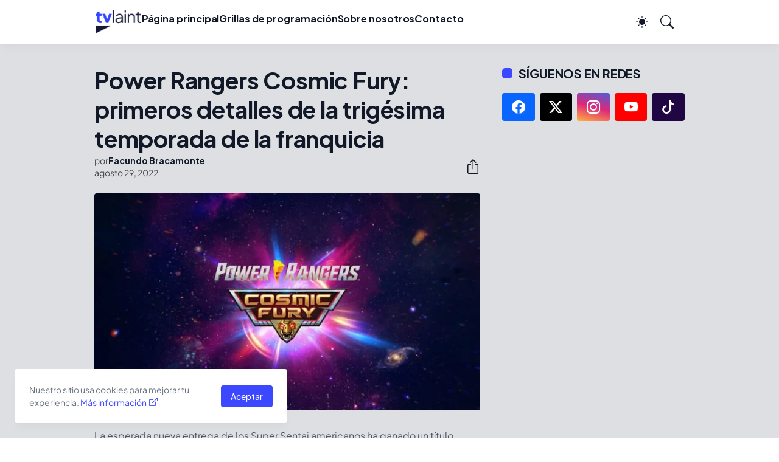

--- FILE ---
content_type: text/html; charset=UTF-8
request_url: https://www.tvlaint.com/2022/08/power-rangers-cosmic-fury-primeros.html
body_size: 42137
content:
<!DOCTYPE html>
<html class='ltr' dir='ltr' lang='es_419' xmlns='http://www.w3.org/1999/xhtml' xmlns:b='http://www.google.com/2005/gml/b' xmlns:data='http://www.google.com/2005/gml/data' xmlns:expr='http://www.google.com/2005/gml/expr'>
<head>
<meta content='1j3qb0znghmw2lauiyg3xuv29twtjo' name='facebook-domain-verification'/>
<script async='async' data-ad-client='ca-pub-1332020556173020' src='https://pagead2.googlesyndication.com/pagead/js/adsbygoogle.js'></script>
<!-- Global site tag (gtag.js) - Google Analytics -->
<script async='async' src='https://www.googletagmanager.com/gtag/js?id=UA-173130292-1'></script>
<meta content='GNU Terry Pratchett' http-equiv='X-Clacks-Overhead'/>
<meta content='blogger' name='generator'/>
<meta content='text/html; charset=UTF-8' http-equiv='Content-Type'/>
<meta content='width=device-width, initial-scale=1, minimum-scale=1, user-scalable=yes' name='viewport'/>
<!-- DNS Prefetch -->
<link href='//fonts.googleapis.com' rel='preconnect'/>
<link crossorigin='' href='//fonts.gstatic.com' rel='preconnect'/>
<link href='//cdnjs.cloudflare.com' rel='preconnect'/>
<link href='//blogger.googleusercontent.com' rel='dns-prefetch'/>
<link href='//1.bp.blogspot.com' rel='dns-prefetch'/>
<link href='//2.bp.blogspot.com' rel='dns-prefetch'/>
<link href='//3.bp.blogspot.com' rel='dns-prefetch'/>
<link href='//4.bp.blogspot.com' rel='dns-prefetch'/>
<link href='//www.blogger.com' rel='dns-prefetch'/>
<!-- Site Info -->
<meta content='' name='description'/>
<script type='application/ld+json'>{ "@context": "https://schema.org", "@type": "WebSite", "url": "https://www.tvlaint.com/", "potentialAction": { "@type": "SearchAction", "target": "https://www.tvlaint.com/?q={search_term}", "query-input": "required name=search_term" } }</script>
<meta content='Power Rangers Cosmic Fury: primeros detalles de la trigésima temporada de la franquicia, TVLaint: Power Rangers Cosmic Fury: primeros detalles de la trigésima temporada de la franquicia, TVLaint' name='keywords'/>
<link href='https://www.tvlaint.com/feeds/posts/default' rel='alternate' title='TVLaint - Atom' type='application/atom+xml'/>
<link href='https://www.tvlaint.com/feeds/posts/default?alt=rss' rel='alternate' title='TVLaint - RSS' type='application/rss+xml'/>
<link href='https://www.blogger.com/feeds/8787750224727912845/posts/default' rel='alternate' title='TVLaint - Atom' type='application/atom+xml'/>
<title>Power Rangers Cosmic Fury: primeros detalles de la trigésima temporada de la franquicia - TVLaint</title>
<link href='https://blogger.googleusercontent.com/img/b/R29vZ2xl/AVvXsEhqrz9rmZOncEX8ZSIvMgBq3wds_FuXaI2WisPX1vxXkD_Dhs2maZsPuSymPRk6ihh81MoKtjJ99S2JrzTLVPVmhc8Fr6LWKC4imAIgZCRyGJsRpfr4-WLftbHWprK3uK_MYmEJ24J-OJ9VL0pQC66Y3Nktiq1nDV7Cs0Wpx7dWxdm3uNBXNvoMZmonTQ/s72-w640-c-h360/cosmic-fury-840x472.jpg' rel='image_src'/>
<link href='https://www.tvlaint.com/2022/08/power-rangers-cosmic-fury-primeros.html' hreflang='x-default' rel='alternate'/>
<!--<link href='https://blogger.googleusercontent.com/img/b/R29vZ2xl/AVvXsEgcPqz4UsySQAC3E6B-rG26RPk-Ryjcor06bpAi41nE5Tm1Xq11Zt2er1XGSJ2hnD0cEoin5JVct4RDm3phhVBbTuI7fn28Jlh9A-6e1a5lIhDXwAvMJetpihQ1L8Si3dNKopgJRl9CumW4/s114-c/tvl_512.png' rel='apple-touch-icon' sizes='114x114'/> <link href='https://blogger.googleusercontent.com/img/b/R29vZ2xl/AVvXsEgcPqz4UsySQAC3E6B-rG26RPk-Ryjcor06bpAi41nE5Tm1Xq11Zt2er1XGSJ2hnD0cEoin5JVct4RDm3phhVBbTuI7fn28Jlh9A-6e1a5lIhDXwAvMJetpihQ1L8Si3dNKopgJRl9CumW4/s120-c/tvl_512.png' rel='apple-touch-icon' sizes='120x120'/> <link href='https://blogger.googleusercontent.com/img/b/R29vZ2xl/AVvXsEgcPqz4UsySQAC3E6B-rG26RPk-Ryjcor06bpAi41nE5Tm1Xq11Zt2er1XGSJ2hnD0cEoin5JVct4RDm3phhVBbTuI7fn28Jlh9A-6e1a5lIhDXwAvMJetpihQ1L8Si3dNKopgJRl9CumW4/s144-c/tvl_512.png' rel='apple-touch-icon' sizes='144x144'/> <link href='https://blogger.googleusercontent.com/img/b/R29vZ2xl/AVvXsEgcPqz4UsySQAC3E6B-rG26RPk-Ryjcor06bpAi41nE5Tm1Xq11Zt2er1XGSJ2hnD0cEoin5JVct4RDm3phhVBbTuI7fn28Jlh9A-6e1a5lIhDXwAvMJetpihQ1L8Si3dNKopgJRl9CumW4/s152-c/tvl_512.png' rel='apple-touch-icon' sizes='152x152'/> <link href='https://blogger.googleusercontent.com/img/b/R29vZ2xl/AVvXsEgcPqz4UsySQAC3E6B-rG26RPk-Ryjcor06bpAi41nE5Tm1Xq11Zt2er1XGSJ2hnD0cEoin5JVct4RDm3phhVBbTuI7fn28Jlh9A-6e1a5lIhDXwAvMJetpihQ1L8Si3dNKopgJRl9CumW4/s180-c/tvl_512.png' rel='apple-touch-icon-precomposed'/> <link href='https://blogger.googleusercontent.com/img/b/R29vZ2xl/AVvXsEgcPqz4UsySQAC3E6B-rG26RPk-Ryjcor06bpAi41nE5Tm1Xq11Zt2er1XGSJ2hnD0cEoin5JVct4RDm3phhVBbTuI7fn28Jlh9A-6e1a5lIhDXwAvMJetpihQ1L8Si3dNKopgJRl9CumW4/s180-c/tvl_512.png' rel='apple-touch-icon' sizes='180x180'/>-->
<link href='https://blogger.googleusercontent.com/img/b/R29vZ2xl/AVvXsEiGwfZIBcp5szaNhvrexbX9V3-eBx_oPFCe7g2IbBqqRotQaSnnFaC8rTMPtIEyus-1fRSvksaECXH3V6Tc2tPiGjRCF28OCza8oq-A4yY_MzAQ3JwYDvTy0mqNnCXBUs2hKJU04wGfc7UJhR8wlKWGTpqLoJUzCqBdD74verFzdezS8UM3Cr_a48rqXQ/s32-c/favicon2022_orig.png' rel='icon' sizes='32x32' type='image/png'/>
<link href='https://blogger.googleusercontent.com/img/b/R29vZ2xl/AVvXsEiGwfZIBcp5szaNhvrexbX9V3-eBx_oPFCe7g2IbBqqRotQaSnnFaC8rTMPtIEyus-1fRSvksaECXH3V6Tc2tPiGjRCF28OCza8oq-A4yY_MzAQ3JwYDvTy0mqNnCXBUs2hKJU04wGfc7UJhR8wlKWGTpqLoJUzCqBdD74verFzdezS8UM3Cr_a48rqXQ/s192-c/favicon2022_orig.png' rel='icon' sizes='192x192' type='image/png'/>
<link href='https://blogger.googleusercontent.com/img/b/R29vZ2xl/AVvXsEiGwfZIBcp5szaNhvrexbX9V3-eBx_oPFCe7g2IbBqqRotQaSnnFaC8rTMPtIEyus-1fRSvksaECXH3V6Tc2tPiGjRCF28OCza8oq-A4yY_MzAQ3JwYDvTy0mqNnCXBUs2hKJU04wGfc7UJhR8wlKWGTpqLoJUzCqBdD74verFzdezS8UM3Cr_a48rqXQ/s196-c/favicon2022_orig.png' rel='shortcut icon' sizes='196x196'/>
<link href='https://blogger.googleusercontent.com/img/b/R29vZ2xl/AVvXsEiGwfZIBcp5szaNhvrexbX9V3-eBx_oPFCe7g2IbBqqRotQaSnnFaC8rTMPtIEyus-1fRSvksaECXH3V6Tc2tPiGjRCF28OCza8oq-A4yY_MzAQ3JwYDvTy0mqNnCXBUs2hKJU04wGfc7UJhR8wlKWGTpqLoJUzCqBdD74verFzdezS8UM3Cr_a48rqXQ/s96-c/favicon2022_orig.png' rel='icon' sizes='96x96' type='image/png'/>
<link href='https://blogger.googleusercontent.com/img/b/R29vZ2xl/AVvXsEh1ABnmkIDkDLKW66XyCyw7x6Yhu1iJITmWq8jA7NJZOqKvd5QgW7w28kbxb7JL6TY4LDyEgLg5CM713auVn88VQ7A1-GNwhsD7tmMRjFkLgiipWEBYmJJw5v4DCu_NmEWF8ELTKUhOHK47vv0TzQPKIe6rcERv-SBgzew43I_v8ZhoJCkFZkFdD5iRqw/s0/favicon2022_16.png' rel='icon' sizes='16x16' type='image/png'/>
<link href='/favicon.ico' rel='shortcut icon'/>
<link href='/favicon.ico' rel='icon' type='image/x-icon'/>
<meta content='71f93c157a2bb558' name='yandex-verification'/>
<meta content='Argentina' name='geo.placename'/>
<meta content='general' name='rating'/>
<meta content='ar' name='geo.country'/>
<meta content='es' http-equiv='content-language'/>
<!-- [ Social Media Meta Tag ] -->
<meta content='' name='description'/>
<meta content='Power Rangers Cosmic Fury: primeros detalles de la trigésima temporada de la franquicia' property='og:title'/>
<meta content='https://www.tvlaint.com/2022/08/power-rangers-cosmic-fury-primeros.html' property='og:url'/>
<meta content='article' property='og:type'/>
<meta content='TVLaint' property='og:site_name'/>
<meta content='https://blogger.googleusercontent.com/img/b/R29vZ2xl/AVvXsEhqrz9rmZOncEX8ZSIvMgBq3wds_FuXaI2WisPX1vxXkD_Dhs2maZsPuSymPRk6ihh81MoKtjJ99S2JrzTLVPVmhc8Fr6LWKC4imAIgZCRyGJsRpfr4-WLftbHWprK3uK_MYmEJ24J-OJ9VL0pQC66Y3Nktiq1nDV7Cs0Wpx7dWxdm3uNBXNvoMZmonTQ/w640-h360/cosmic-fury-840x472.jpg' property='og:image'/>
<meta content='es_LA' property='og:locale'/>
<meta content='summary' name='twitter:card'/>
<meta content='TVLaint: Power Rangers Cosmic Fury: primeros detalles de la trigésima temporada de la franquicia' name='twitter:title'/>
<meta content='@TVLaint' name='twitter:site'/>
<meta content='summary_large_image' name='twitter:card'/>
<link href='https://www.tvlaint.com/2022/08/power-rangers-cosmic-fury-primeros.html' rel='canonical'/>
<link href='https://www.tvlaint.com/favicon.ico' rel='icon' type='image/x-icon'/>
<meta content='#111827' name='theme-color'/>
<!-- Open Graph Meta Tags -->
<meta content='es_419' property='og:locale'/>
<meta content='article' property='og:type'/>
<meta content='TVLaint' property='og:site_name'/>
<meta content='https://www.tvlaint.com/2022/08/power-rangers-cosmic-fury-primeros.html' property='og:url'/>
<!-- Feed Links -->
<link rel="alternate" type="application/atom+xml" title="TVLaint - Atom" href="https://www.tvlaint.com/feeds/posts/default" />
<link rel="alternate" type="application/rss+xml" title="TVLaint - RSS" href="https://www.tvlaint.com/feeds/posts/default?alt=rss" />
<link rel="service.post" type="application/atom+xml" title="TVLaint - Atom" href="https://www.blogger.com/feeds/8787750224727912845/posts/default" />

<link rel="alternate" type="application/atom+xml" title="TVLaint - Atom" href="https://www.tvlaint.com/feeds/1132021757853368836/comments/default" />
<!-- Google Fonts -->
<link href='https://fonts.googleapis.com/css2?family=Plus Jakarta Sans:ital,wght@0,400;0,500;0,600;0,700;1,400;1,500;1,600;1,700&display=swap' rel='stylesheet'/>
<!-- Bootstrap Icons -->
<link href='https://cdnjs.cloudflare.com/ajax/libs/bootstrap-icons/1.11.1/font/bootstrap-icons.min.css' rel='stylesheet'/>
<!-- Site Styles -->
<style id='page-skin-1' type='text/css'><!--
/*
-----------------------------------------------
Blogger Template Style
Name:         HyperMag
Version:      1.0.0 - Premium
Author:       Pro Blogger Templates
Author Url:   https://probloggertemplates.com/
-----------------------------------------------*/
/*-- CSS Variables --*/
:root{
/*div{display:none!important}*/
--body-font:Plus Jakarta Sans, sans-serif;
--menu-font:Plus Jakarta Sans, sans-serif;
--title-font:Plus Jakarta Sans, sans-serif;
--text-font:Plus Jakarta Sans, sans-serif;
--icon-font:"bootstrap-icons", bootstrap-icons;
--body-bg-color:#ffffff;
--body-bg:#ffffff none repeat fixed top left;
--outer-bg:#dddfe2;
--accent-color:#3C48FF;
--accent-color-lite:#3C48FF80;
--white-color:#ffffff;
--title-color:#111827;
--title-hover-color:#3C48FF;
--text-color:#4b5563;
--summary-color:#6b7280;
--meta-color:#48494d;
--header-bg:#ffffff;
--header-color:#111827;
--header-hover-color:#3c48ff;
--submenu-bg:#111827;
--submenu-color:#f9fafb;
--submenu-hover-color:#3C48FF;
--submenu-gray-bg:#f9fafb0d;
--footer-bg:#f7f7f7;
--footer-color:#3c48ff;
--footer-hover-color:#888888;
--footer-text-color:#000000;
--footer-gray-bg:#3c48ff0d;
--footerbar-bg:#ffffff;
--footerbar-color:#000000;
--footerbar-hover-color:#3C48FF;
--btn-bg:var(--accent-color);
--btn-color:var(--white-color);
--modal-bg:#ffffff;
--header:4.5rem;
--logo:2.5rem;
--container:60.625rem;
--sidebar:18.75rem;
--gap:2.25rem;
--aspect-ratio: 16/11;
--title-weight:700;
--letter-spacing:-0.005em;
--line-clamp:3;
--gray-bg:#f3f4f6;
--border-color:#f3f4f6;
--rgba: #111827;
--rgba-05: #11182705;
--rgba-08: #11182708;
--rgba-0d: #1118270d;
--rgba-e6: #111827e6;
--rgba-1a: #1118271a;
--rgba-33: #11182733;
--rgba-99: #11182799;
--shadow:0 1px 2px var(--rgba-05),0 10px 15px -3px var(--rgba-08);
--radius:0.25rem;
}
html.is-dark{
--body-bg-color:#2e2e2e;
--outer-bg:#2e2e2e;
--accent-color:#3C48FF;
--accent-color-lite:#3C48FF80;
--title-color:#ffffff;
--title-hover-color:#3C48FF;
--text-color:#ffffff;
--summary-color:#ffffff;
--meta-color:#9ca3af;
--header-bg:#181818;
--header-color:#ffffff;
--header-hover-color:#3C48FF;
--submenu-bg:#2e2e2e;
--submenu-color:#ffffff;
--submenu-hover-color:#3C48FF;
--submenu-gray-bg:rgba(255,255,255,.03);
--footer-bg:#202020;
--footer-color:#ffffff;
--footer-hover-color:#3C48FF;
--footer-text-color:#ffffff;
--footer-gray-bg:rgba(255,255,255,.03);
--footerbar-bg:#181818;
--footerbar-color:#ffffff;
--footerbar-hover-color:#3C48FF;
--modal-bg:#2e2e2e;
--gray-bg:rgba(255,255,255,.03);
--border-color:rgba(255,255,255,.03);
--rgba: #181818;
--rgba-05: #18181805;
--rgba-08: #18181808;
--rgba-0d: #1818180d;
--rgba-e6: #181818e6;
--rgba-1a: #1818181a;
--rgba-33: #18181833;
--rgba-99: #18181899;
--shadow:0 1px 2px var(--rgba-0d),0 10px 15px -3px var(--rgba-33);
}
html.rtl{
--body-font:Cairo, sans-serif;
--menu-font:Cairo, sans-serif;
--title-font:Cairo, sans-serif;
--text-font:Cairo, sans-serif;
}
/*-- Reset CSS --*/
html,body,a,abbr,acronym,address,applet,b,big,blockquote,caption,center,cite,code,dd,del,dfn,div,dl,dt,em,fieldset,font,form,input,button,h1,h2,h3,h4,i,iframe,img,ins,kbd,label,legend,li,object,p,pre,q,s,samp,small,span,strike,strong,sub,sup,table,tbody,td,tfoot,th,thead,tr,tt,u,ul,var{padding:0;margin:0;border:0;vertical-align:baseline;background:0 0;text-decoration:none}dl,ul{list-style-position:inside;list-style:none}ul li{list-style:none}caption{text-align:center}img{width:auto;max-width:100%;height:auto;border:none}a,a:visited{text-decoration:none}.clearfix{clear:both}.section,.widget,.widget ul{margin:0;padding:0}abbr{text-decoration:none}.separator a{text-decoration:none!important;clear:none!important;float:none!important;margin-left:0!important;margin-right:0!important}#Navbar1,#navbar-iframe,.widget-item-control,a.quickedit,.home-link,.feed-links{display:none!important}.center{display:table;margin:0 auto;position:relative}.widget > h2,.widget > h3{display:none}.widget iframe{max-width:100%}button,input,select,textarea{background:transparent;font-family:var(--body-font);font-weight:normal;-webkit-appearance:none;-moz-appearance:none;appearance:none;outline:none;border:0;border-radius:0}button{cursor:pointer}input[type="search"]::-webkit-search-cancel-button{-webkit-appearance:none}.rtl{direction:rtl}iframe[src*="youtube.com"]{width:100%;height:auto;aspect-ratio:16/9}iframe[src*="vimeo.com"]{width:100%;height:auto;aspect-ratio:16/9}iframe[src*="dailymotion.com"]{width:100%;height:auto;aspect-ratio:16/9}
/*-- Main CSS --*/
*{box-sizing:border-box}
*:after,*:before{display:inline-block;font-family:var(--icon-font);font-weight:400;font-style:normal;box-sizing:border-box}
html{font-size:100%;word-break:break-word;word-wrap:break-word;text-rendering:optimizeLegibility;-webkit-font-smoothing:antialiased;-webkit-text-size-adjust:100%}
body{background:var(--body-bg);background-color:var(--body-bg-color);font-family:var(--body-font);font-size:0.875rem;color:var(--text-color);font-weight:400;font-style:normal;line-height:1.25rem}
h1,h2,h3,h4{font-family:var(--title-font);font-weight:var(--title-weight)}
a{color:var(--accent-color)}
svg{display:inline-block;width:1em;height:1em;font-size:1em;line-height:1;overflow:visible}
.site-outer{width:100%;max-width:100%;background:var(--outer-bg);margin:0 auto}
.is-boxed .site-outer{width:calc(var(--container) + (var(--gap) * 2));max-width:100%;box-shadow:var(--shadow)}
.container{width:var(--container);max-width:100%}
.flex-c{display:flex;justify-content:center}
.flex-col{display:flex;flex-direction:column}
.flex-sb{display:flex;justify-content:space-between}
.content-wrap{display:grid;grid-template-columns:minmax(0,1fr) minmax(0,var(--sidebar));grid-template-areas:"main sidebar";gap:var(--gap);padding:var(--gap) 0}
.main-wrap{grid-area:main;display:flex;flex-direction:column;gap:var(--gap)}
.sidebar-wrap{grid-area:sidebar;display:flex;flex-direction:column;gap:var(--gap)}
:not(.rtl) .is-left .content-wrap,.rtl .is-right .content-wrap{grid-template-columns:minmax(0,var(--sidebar)) minmax(0,1fr);grid-template-areas:"sidebar main"}
.no-sidebar .content-wrap{grid-template-columns:minmax(0,1fr);justify-items:center;gap:0}
.no-sidebar .main-wrap{width:42.5rem;max-width:100%}
.no-sidebar .sidebar-wrap{display:none}
.title{color:var(--title-color);line-height:1.27em;letter-spacing:var(--letter-spacing)}
.post{position:relative}
.entry-thumbnail,.entry-avatar,.comments .avatar-image-container{display:block;position:relative;overflow:hidden;background:var(--gray-bg)}
.entry-thumbnail{width:100%;aspect-ratio:var(--aspect-ratio);border-radius:var(--radius)}
.thumbnail,.avatar{display:block;position:relative;width:100%;height:100%;background-size:cover;background-position:center;background-repeat:no-repeat;z-index:1;transform-origin:center;opacity:0;transition:opacity .25s ease}
.thumbnail.pbt-lazy,.avatar.pbt-lazy{opacity:1}
[class*="yt-img"]{display:flex;align-items:center;justify-content:center;position:absolute;right:50%;bottom:50%;width:2.5rem;height:2.5rem;background:rgb(255 255 255 / 10%);-webkit-backdrop-filter:saturate(1.1) blur(1.5rem);backdrop-filter:saturate(1.1) blur(1.5rem);font-size:1.5rem;color:var(--white-color);z-index:2;border-radius:50%;box-shadow:inset 0 0 0 1px rgb(255 255 255 / 3%);transform:translate(50%,50%)}
[class*="yt-img"]:before{content:"\f4f4";padding:0 0 0 1px}
.yt-img\:x1{transform:translate(50%,50%) scale(1.1)}
.yt-img\:x2{transform:translate(50%,50%) scale(.9)}
.yt-img\:x3{transform:translate(50%,50%) scale(.8)}
.yt-img\:x4{transform:translate(50%,50%) scale(.7)}
.entry-thumbnail:hover .thumbnail,.entry-inner:hover .thumbnail{filter:brightness(1.05)}
.entry-header{display:flex;flex-direction:column;gap:0.375rem}
.entry-tag{font-size:0.75rem;color:var(--accent-color);font-weight:700;text-transform:uppercase}
.entry-title{color:var(--title-color);line-height:1.27em;letter-spacing:var(--letter-spacing)}
.entry-title a{display:-webkit-box;-webkit-box-orient:vertical;overflow:hidden;color:currentColor}
.entry-title a:hover{color:var(--title-hover-color)}
.entry-excerpt{display:-webkit-box;-webkit-line-clamp:2;-webkit-box-orient:vertical;overflow:hidden}
.entry-meta{display:flex;flex-wrap:wrap;gap:0.375rem;font-size:0.75rem;color:var(--meta-color);line-height:1rem}
.entry-meta > span{display:flex;gap:0.2rem}
.entry-meta .author-name{color:var(--title-color);font-weight:700}
.entry-meta:has(.entry-author) .entry-time:before{content:'\002D';font-family:var(--body-font)}
.excerpt{font-family:var(--text-font);font-size:0.875rem;color:var(--summary-color);line-height:1.25rem}
.card .entry-inner{display:grid;grid-template-areas:"abs";position:relative;width:100%;height:100%;overflow:hidden;border-radius:var(--radius)}
.card .entry-thumbnail{grid-area:abs;width:100%;height:100%;aspect-ratio:unset;border-radius:0}
.card .entry-thumbnail:after{content:"";position:absolute;inset:0;background:linear-gradient(0,var(--rgba-99),var(--rgba-1a));z-index:2}
.card .yt-img{top:1.5rem;right:1.5rem;z-index:3;transform:translate(0)}
.rtl .card .yt-img{left:1.5rem;right:unset}
.card .entry-header{grid-area:abs;display:grid;align-content:end;gap:0.75rem;z-index:4;padding:1.5rem}
.cs .entry-thumbnail{background:var(--rgba-0d)}
.cs .entry-header{text-shadow:0 1px 2px var(--rgba-1a)}
.cs .entry-tag{display:flex;align-items:center;max-width:fit-content;height:1.375rem;background:var(--btn-bg);color:var(--btn-color);font-weight:500;text-shadow:none;padding:1px 0.75rem 0;border-radius:var(--radius)}
.cs .entry-title{display:-webkit-box;-webkit-line-clamp:var(--line-clamp);-webkit-box-orient:vertical;overflow:hidden;color:var(--white-color)}
.cs .entry-title a:hover{color:currentColor}
.cs .entry-meta{color:#f9fafb}
.cs .entry-meta .author-name{color:currentColor}
.btn{position:relative;font-weight:500;line-height:1;border-radius:var(--radius)}
.btn:focus{box-shadow:0 0 0 2px var(--accent-color-lite)}
.loader{display:flex;align-items:center;justify-content:center;position:relative;width:100%;height:100%;font-size:2.25rem;color:var(--accent-color)}
.loader svg{animation:rotate 2s linear infinite}
.loader circle{animation:dash 1.5s ease-in-out infinite}
.error-msg{display:flex;align-items:center;color:var(--meta-color);padding:var(--gap) 0}
.overlay-bg{position:fixed;inset:0;background:var(--rgba-99);-webkit-backdrop-filter:blur(0.125rem);backdrop-filter:blur(0.125rem);z-index:1000;visibility:hidden;opacity:0;transition:all .25s ease}
.show-overlay .search-overlay{visibility:visible;opacity:1}
.social a:before{text-shadow:0.125rem 0.125rem 0 var(--gray-bg)}
.social .blogger a:before{content:"\f1a6"}
.social .twitter a:before,.social .x a:before{content:"\f8db"}
.social .rss a:before{content:"\f521"}
.social .share a:before{content:"\f52d"}
.social .email a:before{content:"\f32c"}
.social .website a:before{content:"\f3ef"}
.social .external-link a:before{content:"\f1c5"}
.color .blogger a{color:#f57c00}
.color .apple a{color:#131313}
.color .amazon a{color:#fe9800}
.color .microsoft a{color:#0067B8}
.color .facebook a,.color .facebook-f a{color:#0866FF}
.color .twitter a,.color .twitter-x a,.color .x a{color:#000}
.color .youtube a{color:#FF0000}
div#LinkList1 .color .instagram a{color:transparent}
.color .instagram a{color:#7e40b6}
.color .threads a{color:#131313}
.color .pinterest a,.color .pinterest-p a{color:#e60023}
.color .dribbble a{color:#ea4c89}
.color .linkedin a{color:#0a66c2}
.color .twitch a{color:#9147ff}
.color .rss a{color:#ffc200}
.color .skype a{color:#00aff0}
.color .stumbleupon a{color:#eb4823}
.color .vk a{color:#4a76a8}
.color .stack-overflow a{color:#f48024}
.color .github a{color:#24292e}
.color .soundcloud a{color:#ff7400}
.color .behance a{color:#191919}
.color .digg a{color:#0056d9}
.color .delicious a{color:#0076e8}
.color .codepen a{color:#131313}
.color .flipboard a{color:#f52828}
.color .reddit a{color:#ff4500}
.color .whatsapp a{color:#25d366}
.color .messenger a{color:#0866FF}
.color .snapchat a{color:#ffe700}
.color .telegram a{color:#3390ec}
.color .steam a{color:#112c5b}
.color .discord a{color:#7289da}
.color .quora a{color:#b92b27}
.color .tiktok a{color:#200643}
.color .line a{color:#07b53b}
.color .share a{color:var(--meta-color)}
.color .email a{color:#888}
.color .website a,.color .external-link a{color:var(--title-color)}
.is-dark .color .website a,.is-dark .color .external-link a,.is-dark .post-body a{color:#1c91ff/*var(--accent-color)*/}
.header-ads{background:var(--gray-bg)}
.site-header{position:relative;z-index:100}
.main-header,.header-header{height:var(--header);background:var(--header-bg)}
.header-header{box-shadow:var(--shadow)}
.header-inner.is-fixed{position:fixed;top:calc(0% - (var(--header) * 2));left:0;width:100%;backface-visibility:hidden;visibility:hidden;opacity:0;transform:translateY(0);transition:all .35s ease-in-out}
.header-inner.is-fixed.show{visibility:visible;opacity:1;transform:translateY(calc(var(--header) * 2))}
.is-boxed .header-header{float:none;width:calc(var(--container) + (var(--gap) * 2));max-width:100%;margin:0 auto}
.header-items{display:flex;align-items:center;justify-content:space-between;gap:2rem}
.flex-left{display:flex;align-items:center;gap:2rem}
.menu-toggle{display:none;align-items:center;height:2.5rem;font-size:1.375rem;color:var(--header-color);padding:0 1.25rem}
.menu-toggle:after{content:"\f0c9";font-family: FontAwesome}
.menu-toggle:hover{color:var(--header-hover-color)}
.main-logo{display:flex;align-items:center;flex-shrink:0;height:var(--header);overflow:hidden}
.main-logo img{display:block;max-height:var(--logo)}
.main-logo .title{max-width:100%;font-family:var(--title-font);font-size:1.25rem;color:var(--header-color);line-height:var(--logo);font-weight:var(--title-weight);overflow:hidden;white-space:nowrap;text-overflow:ellipsis}
.main-logo .title a{color:var(--header-color)}
.main-logo .title a:hover{color:var(--header-hover-color)}
.main-logo #h1-off{display:none;visibility:hidden}
#main-menu .widget{display:none}
#main-menu .widget.is-ready{display:block}
.main-nav{display:flex;height:var(--header);gap:1.75rem}
.main-nav > li{position:relative;display:flex;flex-shrink:0}
.main-nav > li > a{display:flex;padding:1.30rem 0 0 0;gap:0.25rem;font-family:var(--menu-font);font-size:1rem;color:var(--header-color);font-weight:700;letter-spacing:var(--letter-spacing);white-space:nowrap}
.main-nav > li > a > i[code]{line-height:1}
.main-nav > li > a > i[code]:before{content:attr(code)}
.main-nav .has-sub > a:after{content:"\f282";font-size:0.75rem;line-height:1;margin-top:-0.125rem}
.rtl .main-nav .has-sub > a:after{margin:-0.25rem 0.25rem 0 0}
.main-nav > li:hover > a{color:var(--header-hover-color)}
.main-nav .ul{position:absolute;top:100%;left:0;width:12rem;background:var(--submenu-bg);padding:0.5rem 0;box-shadow:var(--shadow);backface-visibility:hidden;pointer-events:none;visibility:hidden;opacity:0;transition:all .25s ease}
.rtl .main-nav .ul{left:auto;right:0}
.main-nav .sub.sm-1{left:-1rem}
.rtl .main-nav .sub.sm-1{right:-1rem}
.main-nav .sub.sm-2{top:-0.5rem;left:100%}
.rtl .main-nav .sub.sm-2{left:unset;right:100%}
.main-nav .sub li{position:relative}
.main-nav .sub li a{display:flex;align-items:center;justify-content:space-between;font-size:0.875rem;color:var(--submenu-color);font-weight:500;padding:0.5rem 1rem}
.main-nav .sub li:hover > a{color:var(--submenu-hover-color)}
.main-nav .sub .has-sub > a:after{content:"\f285";margin:0}
.rtl .main-nav .sub .has-sub > a:after{content:"\f284"}
.main-nav li:hover > .ul{backface-visibility:inherit;pointer-events:auto;visibility:visible;opacity:1}
.main-nav .has-mega{position:static}
.main-nav .mega{width:100%;padding:2rem 0}
.is-boxed .main-nav .mega{left:calc((100% - (var(--container) + 4.5rem)) / 2);width:calc(var(--container) + 4.5rem);max-width:100%}
.rtl .is-boxed .main-nav .mega{left:auto;right:calc((100% - (var(--container) + 4.5rem)) / 2)}
.mega{--vw:var(--container);--sep:4;--gap:1.5rem;--ih:calc(var(--vw) / 8.07220);--title-color:var(--submenu-color);--title-hover-color:var(--submenu-hover-color);--gray-bg:var(--submenu-gray-bg)}
.mega-tabs{display:flex;flex-direction:column;gap:var(--gap)}
.mega-tabs .nav{display:flex;gap:1rem}
.mega-tabs .nav a{display:flex;align-items:center;height:1.75rem;background:var(--gray-bg);font-size:0.875rem;color:var(--title-color);font-weight:500;padding:0 0.75rem;border-radius:var(--radius)}
.mega-tabs .nav a.active{background:var(--btn-bg);color:var(--btn-color)}
.mega-tabs [data-tab]{display:none}
.mega-tabs .active[data-tab]{display:block}
.mega .mega-items{display:grid;grid-template-columns:repeat(5,minmax(0,1fr));align-items:start;gap:var(--gap)}
.mega .post{display:grid;gap:0.75rem}
.has-mega:not(:hover) .mega .post{opacity:1;-webkit-animation:none;animation:none}
.mega .entry-thumbnail{height:var(--ih);aspect-ratio:unset}
.mega .thumbnail{width:calc((var(--vw) - (var(--gap) * var(--sep))) / 5);min-width:100%;height:var(--ih)}
.mega .entry-title{font-size:1rem}
.mega .error-msg{justify-content:center;height:10rem;padding:0}
.mega .loader{height:10rem}
.slide-menu{display:none;flex-direction:column;justify-content:flex-start;position:fixed;width:18.75rem;max-width:100%;height:100%;top:0;left:0;bottom:0;background:var(--outer-bg);overflow:hidden;z-index:1010;left:0;transform:translateX(-100%);visibility:hidden;box-shadow:0 0 15px var(--rgba-0d);transition:all .25s ease}
.rtl .slide-menu{left:unset;right:0;transform:translateX(100%)}
.menu-on .slide-menu,.rtl .menu-on .slide-menu{transform:translateX(0);visibility:visible}
.slide-menu-header{display:flex;align-items:center;justify-content:space-between;height:var(--header);background:var(--header-bg);box-shadow:var(--shadow)}
.mobile-logo{display:flex;flex:1;width:100%;overflow:hidden;padding:0 0 0 1.25rem}
.rtl .mobile-logo{padding:0 1.25rem 0 0}
.mobile-logo .homepage{max-width:100%;font-size:1.25rem;color:var(--header-color);line-height:var(--logo);font-weight:700;overflow:hidden;white-space:nowrap;text-overflow:ellipsis}
.mobile-logo .homepage:hover{color:var(--header-hover-color)}
.mobile-logo .logo-img img{display:block;width:auto;max-width:100%;height:auto;max-height:var(--logo)}
.hide-mobile-menu{display:flex;align-items:center;height:100%;color:var(--header-color);font-size:1.375rem;z-index:20;padding:0 1.25rem}
.hide-mobile-menu:before{content:"\f659"}
.hide-mobile-menu:hover{color:var(--header-hover-color)}
.slide-menu-flex{display:flex;height:calc(100% - var(--header));flex-direction:column;justify-content:space-between;overflow:hidden;overflow-y:auto;-webkit-overflow-scrolling:touch}
.mobile-menu{padding:1.25rem}
.mobile-menu ul li a{display:block;font-size:1.125rem;color:var(--title-color);font-weight:400;padding:0.75rem 0}
.mobile-menu > ul > li > a{font-family:var(--menu-font);font-weight:700;letter-spacing:var(--letter-spacing)}
.mobile-menu > ul > li > a > i{margin:0 0.25rem 0 0}
.rtl .mobile-menu > ul > li > a > i{margin:0 0 0 0.25rem}
.mobile-menu .sub{display:none;overflow:hidden;padding:0 0 0 1rem}
.rtl .mobile-menu .sub{padding:0 1rem 0 0}
.mobile-menu .has-sub li a{font-size:1rem;opacity:.75}
.mobile-menu .has-sub > a{display:flex;justify-content:space-between}
.mobile-menu .has-sub > a:has(i, svg, symbol){display:grid;grid-template-columns:auto minmax(0,1fr) auto}
.mobile-menu .has-sub > a:after{content:"\f282";font-size:1.25rem}
.mobile-menu .has-sub.expanded > a:after{content:"\f286"}
.mobile-menu ul li a:hover{color:var(--title-hover-color)}
.mm-footer{gap:1rem;padding:1.25rem}
.mm-footer ul{display:flex;flex-wrap:wrap;gap:0.5rem 1rem}
.mm-footer .social a{font-size:1rem}
.mm-footer .social a:hover{opacity:.9}
.mm-footer .links a{font-size:0.875rem;color:var(--title-color)}
.mm-footer .links a:hover{color:var(--title-hover-color)}
.flex-right{display:flex;gap:0.25rem;background:var(--header-bg);z-index:1}
.flex-right button{display:flex;align-items:center;justify-content:end;width:2.5rem;height:2.5rem;font-size:1.375rem;color:var(--header-color)}
.flex-right button:hover{color:var(--header-hover-color)}
.flex-right .darkmode-toggle{transform-origin:center}
.darkmode-toggle:before{content:"\f5a1";font-size:1.25rem}
.is-dark .darkmode-toggle:before{content:"\f495";font-size:1.125rem}
.darkmode-toggle.dark-on{animation:darkOn .5s ease}
.darkmode-toggle.dark-off{animation:darkOff .5s ease}
.flex-right .search-toggle:before{content:"\f52a"}
.main-search{display:flex;flex-direction:column;position:fixed;top:1.5rem;left:50%;width:30rem;max-width:calc(100% - 3rem);max-height:calc(100% - 3rem);background:var(--modal-bg);overflow:hidden;z-index:1010;border-radius:var(--radius);box-shadow:var(--shadow);visibility:hidden;opacity:0;transform:translate3d(-50%,50%,0);transition:all .25s ease}
.search-on .main-search{backface-visibility:inherit;visibility:visible;opacity:1;transform:translate3d(-50%,0,0)}
.main-search .form{display:flex;gap:1rem;flex-shrink:0;width:100%;height:4rem;padding:0 1.5rem}
.main-search .input{flex:1;width:100%;font-size:1rem;color:var(--title-color);font-weight:400}
.main-search .input::placeholder{color:var(--meta-color)}
.main-search .label{display:flex;align-items:center;font-size:1.125rem;color:var(--meta-color)}
.main-search .label:before{content:"\f52a"}
.main-search .loader{display:none;font-size:inherit;color:currentColor;padding:0 0 0.125rem}
.main-search .loader circle{stroke-width:4.0}
.main-search.loading .label:before{display:none}
.main-search.loading .loader{display:flex}
.main-search .close{align-self:center;font-size:0.75rem;color:var(--meta-color);font-weight:500;padding:0.125rem 0.5rem;border:1px solid var(--border-color);border-radius:var(--radius)}
.main-search .close:hover{color:var(--accent-color)}
.search-content{display:none;flex-direction:column;justify-content:space-between;height:calc(100% - 4rem);overflow:hidden;padding:1.5rem;border-top:1px solid var(--border-color)}
.search-content.visible{display:flex}
.search-results{flex:1;overflow:hidden}
.search-results.scroll{overflow-y:auto;-webkit-overflow-scrolling:touch}
.search-results::-webkit-scrollbar{background:transparent;height:0.5rem;width:0.5rem}
.search-results::-webkit-scrollbar-track{background:var(--gray-bg);border-radius:0.5rem}
.search-results::-webkit-scrollbar-thumb{background:var(--border-color);border-radius:0.5rem}
.search-results::-webkit-scrollbar-thumb:hover{background:var(--accent-color)}
.search-items{display:flex;flex-direction:column;gap:1.5rem}
.search-items .post{display:grid;grid-template-columns:minmax(0,6.5rem) minmax(0,1fr);gap:1rem}
.search-items .entry-header{align-self:center}
.search-items .entry-title{font-size:1rem}
.search-items .entry-title a{-webkit-line-clamp:2}
.main-search .view-all{flex-shrink:0;padding:1.5rem 0 0}
.main-search .view-all .btn{display:flex;align-items:center;justify-content:center;gap:0.5rem;height:2.5rem;background:var(--btn-bg);font-size:1rem;color:var(--btn-color);padding:0 1.5rem}
.main-search .view-all .btn:after{content:"\f138"}
.rtl .main-search .view-all .btn:after{content:"\f12f"}
.main-search .view-all:hover{opacity:.9}
.search-content .error-msg{justify-content:center;padding:1.5rem 0}
.search-on .overlay-bg{cursor:url("data:image/svg+xml,%3Csvg xmlns='http://www.w3.org/2000/svg' width='24' height='24' fill='%23ffffff' viewBox='0 0 16 16'%3E%3Cpath d='M2.146 2.854a.5.5 0 1 1 .708-.708L8 7.293l5.146-5.147a.5.5 0 0 1 .708.708L8.707 8l5.147 5.146a.5.5 0 0 1-.708.708L8 8.707l-5.146 5.147a.5.5 0 0 1-.708-.708L7.293 8 2.146 2.854Z'/%3E%3C/svg%3E"),auto;visibility:visible;opacity:1}
.featured{--height:27rem}
.featured .widget{/*display:none;*/position:relative;background:var(--rgba);overflow:hidden}
.featured .widget.getPosts,.featured .widget.PopularPosts{display:block}
.featured .widget-content{position:relative;height:var(--height);z-index:2}
.featured .loader{height:var(--height)}
.featured .error-msg{justify-content:center;height:var(--height);padding:0}
.featured-items{display:grid;grid-template-rows:minmax(0,1fr) minmax(0,auto);align-items:center;height:var(--height)}
.featured-items .first{position:static}
.featured-items .first .entry-thumbnail{position:absolute;inset:0;aspect-ratio:unset;z-index:0;border-radius:0}
.featured-items .first .entry-thumbnail:after{content:'';position:absolute;inset:0;background:linear-gradient(0,var(--rgba-99),var(--rgba-1a));z-index:2}
.featured-items .first .entry-header{position:relative;gap:1rem;max-width:65%;z-index:3}
.featured-items .first .entry-title{font-size:2rem}
.featured-items .first .entry-meta{font-size:0.875rem;line-height:1.25rem}
.featured-items .grid{display:grid;grid-template-columns:repeat(3,minmax(0,1fr));align-items:start;gap:1.5rem;position:relative;background:rgb(255 255 255 / 10%);-webkit-backdrop-filter:saturate(1.1) blur(1.5rem);backdrop-filter:saturate(1.1) blur(1.5rem);z-index:4;padding:1.5rem;border-radius:var(--radius) var(--radius) 0 0;box-shadow:inset 0 1px 0 0 rgb(255 255 255 / 3%),inset 1px 0 0 0 rgb(255 255 255 / 3%),inset -1px 0 0 rgb(255 255 255 / 3%)}
.featured-items .grid .post{display:grid;grid-template-columns:minmax(0,6.5rem) minmax(0,1fr);gap:1rem}
.featured-items .grid .entry-header{align-self:center}
.featured-items .grid .entry-title{font-size:1rem}
.featured-items .grid .entry-title a:hover{opacity:.9}
.featured-ads{background:var(--gray-bg)}
.featured-ads .widget{padding:var(--gap) 0}
.widget-title{display:flex;justify-content:space-between;gap:1rem;position:relative;margin:0 0 1.25rem}
.widget-title .title{font-size:1.25rem;text-transform:uppercase}
.widget-title .title-link{display:flex;align-items:center;gap:0.25rem;font-size:0.875rem;color:var(--accent-color);font-weight:500}
.widget-title .title-link:after{content:"\f138";font-size:1rem}
.rtl .widget-title .title-link:after{content:"\f12f"}
.widget-title .title-link:hover{opacity:.9}
.content-section{display:flex;flex-direction:column;gap:var(--gap)}
.content-section .widget{display:none;position:relative}
.content-section .widget.getPosts,.content-section .widget.is-ad{display:block}
.content-section .widget-content{position:relative}
.content-section .loader{height:12rem}
.grid-items{display:grid;grid-template-columns:repeat(2,minmax(0,1fr));align-items:start;gap:2rem}
.grid-items .post{display:grid;gap:0.75rem}
.grid-items .entry-header{gap:0.5rem}
.grid-items .entry-title{font-size:1.375rem}
.grid-items .entry-meta{font-size:0.875rem;line-height:1.25rem}
.list-items{display:flex;flex-direction:column;gap:2rem}
.list-items .post{display:grid;grid-template-columns:minmax(0,18rem) minmax(0,1fr);gap:1.5rem}
.list-items .entry-header{align-self:center;gap:0.5rem}
.list-items .entry-title{font-size:1.375rem}
.list-items .entry-meta{font-size:0.875rem;line-height:1.25rem}
.block1-items{display:grid;grid-template-columns:repeat(2,minmax(0,1fr));align-items:start;gap:2rem}
.block1-items .first{display:grid;gap:0.75rem}
.block1-items .first .entry-header{gap:0.5rem}
.block1-items .first .entry-title{font-size:1.375rem}
.block1-items .first .entry-meta{font-size:0.875rem;line-height:1.25rem}
.block1-list{display:flex;flex-direction:column;gap:1.5rem}
.block1-list .post{display:grid;grid-template-columns:minmax(0,6.5rem) minmax(0,1fr);gap:1rem}
.block1-list .entry-header{align-self:center}
.block1-list .entry-title{font-size:1rem}
.block2-items{display:grid;gap:2rem}
.block2-items .card{aspect-ratio:16/9}
.block2-items .card .entry-title{font-size:1.875rem}
.block2-items .card .entry-meta{font-size:0.875rem;line-height:1.25rem}
.block2-grid{display:grid;grid-template-columns:repeat(2,minmax(0,1fr));align-items:start;gap:2rem}
.block2-grid .post{display:grid;gap:0.75rem}
.block2-grid .entry-header{gap:0.5rem}
.block2-grid .entry-title{font-size:1.375rem}
.block2-grid .entry-meta{font-size:0.875rem;line-height:1.25rem}
.story-items .card{--line-clamp:6}
.story-items{display:grid;grid-template-columns:repeat(3,minmax(0,1fr));gap:1.5rem}
.story-items .post{aspect-ratio:11/16}
.story-items .entry-title{font-size:1.125rem}
.type-video{--title-color:#f9fafb;--summary-color:#d1d5db;--meta-color:#d1d5db}
.type-video{background:var(--rgba);background-repeat:no-repeat;background-size:cover;background-position:center;overflow:hidden;padding:1.5rem;border-radius:var(--radius)}
.video-items{display:grid;grid-template-columns:repeat(4,minmax(0,1fr));align-items:start;gap:1.5rem}
.video-items .post{display:grid;gap:0.75rem}
.video-items .entry-title{font-size:1rem}
.query-error{font-size:0.875rem;color:var(--meta-color);text-align:center;margin:3rem 0}
.blog-posts .post.ad-type{display:block}
.blog-post{display:flex;flex-direction:column;gap:var(--gap)}
.post-header{gap:1rem}
#breadcrumb{display:flex;align-items:center;gap:0.125rem;font-size:0.875rem;color:var(--accent-color);font-weight:500}
#breadcrumb a{color:currentColor}
#breadcrumb a:hover{opacity:.9}
#breadcrumb .sep:after{content:"\f285";font-size:0.75rem}
.rtl #breadcrumb .sep:after{content:"\f284"}
.post-header .entry-title{font-size:2.375rem;color:var(--title-color)}
.post-meta{align-items:center;gap:1rem;margin:0.125rem 0 0}
.post-meta .align-left{display:grid;grid-template-columns:minmax(0,auto) minmax(0,1fr);align-items:center;gap:0.75rem}
.post-meta .entry-meta{flex-direction:column;gap:0.125rem;font-size:.875rem;line-height:1.25rem}
.post-meta .entry-avatar{width:2.5rem;height:2.5rem;border-radius:50%}
.post-meta .avatar{z-index:2;border-radius:50%}
.post-meta .entry-time:before{display:none}
.share-toggle{display:flex;align-items:center;justify-content:flex-end;width:2.5rem;height:2.5rem;font-size:1.5rem;color:var(--title-color)}
.share-toggle:before{content:"\f1c6"}
.share-toggle:hover{color:var(--title-hover-color)}
.entry-content{padding:1.5rem 0 0}
.post-body{position:relative;font-family:var(--text-font);font-size:1rem;color:var(--text-color);line-height:1.5em}
/*.post-body p{margin-bottom:1.5rem}*/
.post-body h1,.post-body h2,.post-body h3,.post-body h4{font-size:1.125rem;color:var(--title-color);line-height:1.35em;margin:0 0 1rem}
.post-body h1{font-size:2.25rem}
.post-body h2{font-size:1.875rem}
.post-body h3{font-size:1.5rem}
.post-body img{height:auto!important;border-radius:var(--radius)}
blockquote{position:relative;background:var(--gray-bg);color:var(--title-color);font-style:normal;padding:1.5rem;margin:1.5rem 0;border-radius:var(--radius)}
blockquote:before{position:absolute;top:0.75rem;left:0.75rem;content:"\f6b0";font-size:3rem;color:var(--title-color);font-style:normal;line-height:1;opacity:.05}
.rtl blockquote:before{left:unset;right:0.75rem}
.post-body ul,.post-body ol{padding:0 0 0 1.5rem;margin:0}
.rtl .post-body ul,.rtl .post-body ol{padding:0 1.5rem 0 0}
.post-body ul ul,.post-body ul ol,.post-body ol ol,.post-body ol ul,.post-body li + li{margin:0.75rem 0 0}
.post-body ul li,.post-body ol li{list-style:none}
.post-body ul li:before{content:"\f287";font-size:0.375rem;line-height:1rem;vertical-align:middle;margin:0 0.375rem 0 0}
.post-body ul li ul li:before{content:"\f28a"}
.rtl .post-body ul li:before{margin:0 0 0 0.375rem}
.post-body ol{counter-reset:pbt}
.post-body ol > li{counter-increment:pbt;list-style:none}
.post-body ol > li:before{content:counters(pbt,".")".";font-family:inherit;font-size:1em;margin:0 0.375em 0 0}
.rtl .post-body ol > li:before{margin:0 0 0 0.375em}
.post-body u{text-decoration:underline}
.post-body strike{text-decoration:line-through}
.post-body sup{vertical-align:super}
.post-body a{color:var(--accent-color)}
.post-body a:hover{text-decoration:underline}
.post-body .button{display:inline-block;height:2.5rem;background:var(--btn-bg);font-family:var(--body-font);font-size:1rem;color:var(--btn-color);line-height:2.5rem;text-decoration:none!important;cursor:pointer;padding:0 1.5rem;margin:0 0.5rem 0.5rem 0}
.rtl .post-body .button{margin:0 0 0.5rem 0.5rem}
.post-body .button.x2{height:3rem;font-size:1rem;line-height:3rem}
.post-body .button.is-c,.rtl.post-body .button.is-c{margin:0 0.25rem 0.5rem}
.post-body .button[disabled]{opacity:.5}
.post-body .button:not([disabled]):hover{opacity:.9}
.post-body .button.color{color:var(--white-color)}
.post-body .button.color:focus{box-shadow:0 0 0 2px var(--border-color)}
.post-body .button.x2 span{display:inline-block;background:rgb(255 255 255 / 5%);font-size:0.875rem;line-height:1;padding:0.25rem 0.5rem;margin:0 0 0 1.5rem;border-radius:var(--radius)}
.rtl .post-body .button.x2 span{margin:0 1.5rem 0 0}
.post-body .button:before{font-style:normal;vertical-align:middle;line-height:1;margin:0 0.5rem 0 0}
.rtl .post-body .button:before{margin:0 0 0 0.5rem}
.post-body .btn.x2:before{font-size:1.25rem}
.post-body .btn.preview:before{content:"\f33e"}
.post-body .btn.download:before{content:"\f294"}
.post-body .btn.link:before{content:"\f470"}
.post-body .btn.cart:before{content:"\f23d"}
.post-body .btn.info:before{content:"\f430"}
.post-body .btn.share:before{content:"\f52d"}
.post-body .btn.contact:before{content:"\f32c"}
.post-body .btn.phone:before{content:"\f5b4"}
.post-body .btn.gift:before{content:"\f3eb"}
.post-body .btn.whatsapp:before{content:"\f618"}
.post-body .btn.paypal:before{content:"\f662"}
.post-body .btn.telegram:before{content:"\f5b3"}
.post-body .btn.continue:before{content:"\f138"}
.rtl .post-body .btn.continue:before{content:"\f12f"}
.alert-message{display:block;position:relative;background:#22c55e15;color:#22c55e;overflow:hidden;padding:1.5rem;border-radius:var(--radius)}
.alert-message.alert-info{background:#3b82f615;color:#3b82f6}
.alert-message.alert-warning{background:#eab30815;color:#eab308}
.alert-message.alert-error{background:#ef444415;color:#ef4444}
.alert-message:before{content:'\f26a';font-size:1rem;vertical-align:middle;margin:0 0.5rem 0 0}
.rtl .alert-message:before{margin:0 0 0 0.5rem}
.alert-message.alert-info:before{content:'\f430'}
.alert-message.alert-warning:before{content:'\f33a'}
.alert-message.alert-error:before{content:'\f622'}
.alert-message a:not(.btn){color:currentColor;text-decoration:underline}
.alert-message a:not(.btn):hover{opacity:.9}
.post-body table{width:100%;overflow-x:auto;text-align:left;border-collapse:collapse;border:1px solid var(--border-color)}
.rtl .post-body table{text-align:right}
.post-body table td,.post-body table th{padding:0.5rem 1rem;border:1px solid var(--border-color)}
.post-body table thead th{color:var(--title-color)}
table.tr-caption-container,table.tr-caption-container td,table.tr-caption-container th{line-height:1rem;padding:0;border:0}
table.tr-caption-container td.tr-caption{font-size:0.75rem;padding:0.25rem 0 0 0}
.pbt-toc-wrap{display:flex;width:100%;margin:0}
.pbt-toc-inner{display:flex;flex-direction:column;position:relative;max-width:100%;background:var(--gray-bg);overflow:hidden;font-size:1rem;color:var(--title-color);line-height:1.5rem;border-radius:var(--radius)}
.pbt-toc-title{display:flex;align-items:center;justify-content:space-between;gap:1.5rem;position:relative;height:3rem;font-size:1.25rem;color:var(--title-color);padding:0 1.5rem}
.pbt-toc-title-text{display:flex;align-items:center;gap:0.5rem;font-family:var(--title-font);font-weight:var(--title-weight)}
.pbt-toc-title-text:before{content:"\f475";font-size:1.25rem}
.rtl .pbt-toc-title-text:before{margin:0 0 0 0.5rem}
.pbt-toc-title:after{content:"\f282";font-size:1.25rem}
.pbt-toc-title.is-expanded:after{content:"\f286"}
#pbt-toc{display:none;padding:1.5rem}
#pbt-toc ol{counter-reset:pbtToc}
#pbt-toc li{counter-increment:pbtToc}
#pbt-toc li:before{content:counters(pbtToc,".")"."}
#pbt-toc[data-count="false"] li:before{display:none}
#pbt-toc li a{color:var(--accent-color)}
#pbt-toc li a:hover{text-decoration:underline}
.post-body .contact-form-widget{display:table;width:100%;font-family:var(--body-font)}
.post-body .contact-form-form{grid-template-columns:repeat(2,minmax(0,1fr))}
.post-body .contact-form-widget .cf-s{font-size:1rem}
.post-body .contact-form-email-message,.post-body .contact-form-button,.post-body .contact-form-form p{grid-column:1/3}
.post-body pre,pre.code-box{display:block;background:var(--gray-bg);font-family:monospace;font-size:0.875rem;color:var(--title-color);white-space:pre-wrap;line-height:1.25rem;padding:1.5rem;border:1px solid var(--border-color);border-radius:var(--radius)}
.post-body .google-auto-placed{margin:1.5rem 0}
.post-card{display:block;position:relative;min-height:5rem;background:var(--gray-bg);font-family:var(--body-font);font-size:0.875rem;font-weight:400;line-height:1.25rem;padding:1.25rem;border-radius:var(--radius)}
.post-card .post{display:grid;grid-template-columns:minmax(0,12rem) minmax(0,1fr);gap:1rem}
.post-card .entry-header{align-self:center;gap:0.5rem}
.post-card .entry-headline{font-size:0.75rem;color:var(--accent-color);font-weight:700;text-transform:uppercase}
.post-card .entry-title{font-size:1.25rem;margin:0}
.post-card .entry-title a{color:var(--title-color);text-decoration:none;-webkit-line-clamp:2}
.post-card .entry-title a:hover{color:var(--title-hover-color)}
.post-card .entry-meta{font-size:0.875rem;line-height:1.25rem}
.post-card .loader{min-height:5rem}
.post-card .error-msg{padding:1.5rem}
.cta-card{display:flex;align-items:center;gap:1rem;overflow:hidden;background:var(--gray-bg);font-family:var(--body-font);font-size:0.875rem;color:var(--title-color);font-weight:400;line-height:1.25rem;padding:1.25rem;border-radius:var(--radius)}
.is-dark .cta-card{background:var(--gray-bg)}
.cta-card .card-header{display:flex;align-items:center;flex:1;gap:1rem}
.cta-card .card-icon{display:flex;align-items:center;justify-content:center;width:4rem;height:4rem;background:var(--outer-bg);font-size:1.5rem;border-radius:var(--radius)}
.cta-card .card-icon i:before{content:attr(data-icon)}
.cta-card .card-info{display:flex;flex:1;flex-direction:column;gap:0.25rem}
.cta-card .card-title{display:-webkit-box;font-family:var(--title-font);font-size:1.25rem;font-weight:var(--title-weight);line-height:1.27em;overflow:hidden;-webkit-line-clamp:1;-webkit-box-orient:vertical}
.cta-card .card-meta{font-size:0.875rem;color:var(--meta-color)}
.cta-card a.card-btn{display:flex;align-items:center;justify-content:center;height:2.5rem;background:var(--btn-bg);font-size:1rem;color:var(--btn-color);text-decoration:none;padding:0 1.5rem}
.cta-card a.card-btn:hover{opacity:.9}
.gd-link{display:flex;flex-direction:column}
.gd-link .gd-countdown{display:none;flex-direction:column;justify-content:center;gap:0.75rem;background:var(--gray-bg);min-width:fit-content;font-family:var(--body-font);text-align:center;padding:2rem;border-radius:calc(var(--radius) * 2)}
.gd-countdown .gd-seconds{font-size:2.25rem;color:var(--title-color);font-weight:var(--title-weight)}
.gd-countdown .gd-message{font-size:1rem;color:var(--text-color);line-height:1.5rem}
.gd-link.loading .gd-countdown{display:flex}
.gd-link .goto-link,.gd-link.loading .get-link,.gd-link.loaded .get-link{display:none}
.gd-link.loaded .goto-link{display:inline-block}
.gd-link .goto-link.link:before{content:"\f119"}
.gd-link button.button{margin:0}
.gd-btn{margin:0!important}
.gd-btn:before{margin:0}
.has-loader.loading{display:flex!important;gap:0.375rem}
.has-loader.loading:before{display:none}
.has-loader .loader{display:none;width:auto;font-size:1.25rem;color:var(--white-color)}
.has-loader.loading .loader{display:flex}
.pagination{display:none;align-items:center;justify-content:center;gap:1rem;margin:1.5rem 0 0}
.pagination.visible{display:flex}
.pagination .info{font-size:1rem;line-height:1.5rem}
.pagination .btn{display:flex;align-items:center;gap:0.5rem;height:2.5rem;background:var(--btn-bg);font-size:1rem;color:var(--btn-color);padding:0 1.5rem}
.pagination .prev:before,.rtl .pagination .next:after{content:"\f12f"}
.pagination .next:after,.rtl .pagination .prev:before{content:"\f138"}
.pagination .btn:hover{opacity:.9}
.entry-labels{display:flex;flex-wrap:wrap;gap:0.5rem;margin:var(--gap) 0 0}
.entry-labels > *{display:flex;align-items:center;height:1.5rem;background:var(--gray-bg);font-size:0.75rem;color:var(--title-color);font-weight:500;padding:0 0.5rem;border-radius:var(--radius)}
.entry-labels span{background:var(--accent-color);color:var(--white-color)}
.entry-labels a:hover{background:var(--btn-bg);color:var(--btn-color)}
.post-share{margin:1.5rem 0 0}
.share-a{display:flex;flex-wrap:wrap;align-items:start;gap:0.5rem}
.share-a .sl{display:flex;align-items:center;justify-content:center;width:2.5rem;height:2.5rem;background:currentColor;font-size:1.25rem;border-radius:var(--radius)}
.share-a .has-span .sl{display:flex;gap:0.5rem;width:auto;padding:0 1rem}
.share-a .sl:before{--gray-bg:rgb(255 255 255 / 5%);color:var(--white-color)}
.share-a .sl span{font-size:0.875rem;color:var(--white-color);font-weight:500}
.share-a .share-label .sl{position:relative;background:var(--outer-bg);font-size:1.125rem;color:var(--title-color);line-height:1;overflow:visible;margin:0 0.25rem 0 0;border:0.063rem solid var(--border-color)}
.rtl .share-a .share-label .sl{margin:0 0 0 0.25rem;transform:scaleX(-1)}
.share-a .share-label .sl:before,.share-a .share-label .sl:after{content:"";position:absolute;height:0;width:0;pointer-events:none;top:calc(50% - 0.375rem);right:-0.75rem;border:0.375rem solid transparent;border-left-color:var(--border-color)}
.share-a .share-label .sl:after{top:calc(50% - 0.375rem);right:-0.625rem;border:0.375rem solid transparent;border-left-color:var(--outer-bg)}
.share-a .share-label i:before{content:"\f52d"}
.share-a .show-more .sl{background:var(--gray-bg);font-size:1.5rem}
.share-a .show-more .sl:before{content:"\f64d";color:var(--meta-color)}
.share-a li:not(.share-label) .sl:hover{opacity:.9}
.share-modal{display:flex;flex-direction:column;position:fixed;top:50%;left:50%;width:28rem;max-width:calc(100% - 3rem);background:var(--modal-bg);overflow:hidden;z-index:1010;padding:1.5rem;box-shadow:var(--shadow);border-radius:var(--radius);visibility:hidden;opacity:0;transform:translate3d(-50%,0,0);transition:all .25s ease}
.modal-header{display:flex;align-items:center;justify-content:space-between;padding:0 0 1rem;margin:0 0 1rem;border-bottom:1px solid var(--border-color)}
.share-modal .title{font-family:var(--title-font);font-size:1rem;color:var(--title-color);font-weight:var(--title-weight)}
.hide-modal{display:flex;font-size:1.375rem;color:var(--title-color)}
.hide-modal:before{content:"\f659"}
.hide-modal:hover{color:var(--title-hover-color)}
.share-b{display:grid;grid-template-columns:repeat(4,minmax(0,1fr));gap:1rem;margin:0 0 1.5rem}
.share-b a{display:flex;align-items:center;justify-content:center;height:2.5rem;background:currentColor;font-size:1.25rem;border-radius:var(--radius)}
.share-b a:before{--gray-bg:rgb(255 255 255 / 5%);color:var(--white-color)}
.share-b a:hover{opacity:.9}
.copy-link{display:flex;gap:0.75rem;position:relative;width:100%;height:2.5rem;margin:1rem 0 0}
.copy-link:before{content:"\f470";position:absolute;top:50%;left:1.25rem;font-size:1.25rem;color:var(--title-color);transform:translate(-50%,-50%)}
.rtl .copy-link:before{left:unset;right:1.25rem;transform:translate(50%,-50%)}
.copy-link.copied:before{content:"\f26f";color:#3fbb50;animation:copyOn .5s ease}
.copy-link.copied-off:before{animation:copyOff .5s ease}
.copy-link input{flex:1;width:100%;background:var(--gray-bg);font-size:0.875rem;color:var(--text-color);padding:0 1rem 0 2.5rem;border-radius:var(--radius)}
.rtl .copy-link input{padding:0 2.5rem 0 1rem}
.copy-link input:focus{box-shadow:0 0 0 2px var(--accent-color-lite)}
.copy-link button{display:flex;align-items:center;justify-content:center;max-width:fit-content;background:var(--btn-bg);font-size:1rem;color:var(--btn-color);padding:0 1.5rem}
.copy-link button:hover{opacity:.9}
.share-on .overlay-bg{visibility:visible;opacity:1}
.share-on .share-modal{visibility:visible;opacity:1;transform:translate3d(-50%,-50%,0)}
.post-footer{gap:var(--gap)}
.about-author{display:flex;gap:1rem;padding:1.5rem;border:1px solid var(--border-color);border-radius:var(--radius)}
.about-author .author-avatar{width:4rem;height:4rem;border-radius:50%}
.author-description{flex:1;gap:0.5rem}
.about-author .author-title{font-size:1.25rem;color:var(--title-color);line-height:1.27rem}
.about-author .author-title a{color:var(--title-color)}
.about-author .author-title a:hover{color:var(--title-hover-color)}
.author-description .author-text{display:block;font-size:1rem;line-height:1.5rem}
.author-description .author-text br,.author-description .author-text a{display:none}
.author-links{display:flex;flex-wrap:wrap;gap:1rem}
.author-links a{display:block;font-size:1rem;color:var(--text-color)}
.author-links a:hover{opacity:.9}
#related-posts{display:none}
.related-wrap .loader{height:12rem}
.related-items{display:grid;grid-template-columns:repeat(3,minmax(0,1fr));align-items:start;gap:1.5rem}
.related-items .post{display:grid;gap:0.75rem}
.related-items .entry-thumbnail{width:100%;aspect-ratio:var(--aspect-ratio)}
.related-items .entry-title{font-size:1rem}
.blog-post-comments{display:none;flex-direction:column}
.blog-post-comments.visible{display:flex}
.blog-post-comments .fb_iframe_widget_fluid_desktop{float:left;display:block!important;width:calc(100% + 1rem)!important;max-width:calc(100% + 1rem)!important;margin:0 -0.5rem}
.blog-post-comments .fb_iframe_widget_fluid_desktop span,.blog-post-comments .fb_iframe_widget_fluid_desktop iframe{float:left;display:block!important;width:100%!important}
#disqus_thread,.fb-comments{clear:both;padding:0}
.comments-header{gap:0.5rem;margin:0 0 1.5rem}
.no-comments.no-comment-form .comments-header,.comments-title{margin:0}
.comment-thread ol{padding:0;margin:0}
.comment-thread .comment{position:relative;list-style:none;padding:1.5rem;margin:1.5rem 0 0;border:1px solid var(--border-color);border-radius:var(--radius)}
.comment-thread .comment .comment{background:var(--gray-bg);border:0}
.toplevel-thread ol > li:first-child{margin:0}
.toplevel-thread ol > li:first-child > .comment-block{padding-top:0;margin:0;border:0}
.comment-thread ol ol .comment:before{content:"\f132";position:absolute;left:-2.25rem;top:-0.5rem;font-size:1.25rem;color:var(--border-color)}
.rtl .comment-thread ol ol .comment:before{content:"\f131";left:unset;right:-2.25rem}
.comments .comment-replybox-single iframe{padding:0 0 0 3.5rem;margin:1rem 0 0}
.rtl .comments .comment-replybox-single iframe{padding:0 3.5rem 0 0}
.comment-thread .avatar-image-container{position:absolute;top:1.5rem;left:1.5rem;width:2.5rem;height:2.5rem;overflow:hidden;border-radius:50%}
.rtl .comment-thread .avatar-image-container{left:auto;right:1.5rem}
.comment-thread .comment .comment .avatar-image-container{left:1.5rem}
.rtl .comment-thread .comment .comment .avatar-image-container{left:unset;right:1.5rem}
.avatar-image-container img{display:block;width:100%;height:100%}
.comments .comment-block{display:flex;flex-direction:column;gap:0.75rem}
.comments .comment-header{padding:0 0 0 3.5rem}
.rtl .comments .comment-header{padding:0 3.5rem 0 0}
.comments .comment-header .user{display:inline-block;font-family:var(--title-font);font-size:1.125rem;color:var(--title-color);font-weight:var(--title-weight);font-style:normal;line-height:1.27em}
.comments .comment-header .user a{color:var(--title-color)}
.comments .comment-header .user a:hover{color:var(--title-hover-color)}
.comments .comment-header .icon.user{display:none}
.comments .comment-header .icon.blog-author{display:inline-block;background:var(--accent-color);-webkit-background-clip:text;background-clip:text;font-size:0.875rem;color:var(--accent-color);-webkit-text-fill-color:transparent;vertical-align:top;margin:-0.5rem 0 0 0.25rem}
.rtl .comments .comment-header .icon.blog-author{margin:-0.5rem 0.25rem 0 0}
.comments .comment-header .icon.blog-author:before{content:"\f4b5"}
.comments .comment-header .datetime{display:block;font-size:0.75rem;line-height:1rem}
.comment-header .datetime a{color:var(--meta-color)}
.comments .comment-content{display:block;font-family:var(--text-font);font-size:1rem;color:var(--text-color);line-height:1.5rem}
.comments .comment-content > a:hover{text-decoration:underline}
.comments .comment-video{position:relative;width:100%;height:auto;aspect-ratio:16/9;overflow:hidden;cursor:pointer;border-radius:var(--radius)}
.comments .comment-video img{display:block;width:100%;height:100%;object-fit:cover;z-index:1}
.comments .comment-video:after{content:"";position:absolute;top:0;left:0;width:100%;height:100%;background:var(--rgba-1a);z-index:2}
.comments .comment-video .yt-img{z-index:3;transform:translate(50%, 50%) scale(1.2);transition:all .17s ease}
.comments .comment-video:hover .yt-img{transform:translate(50%, 50%) scale(1.5)}
.comments .comment-image{aspect-ratio:16/9;object-fit:cover;border-radius:var(--radius)}
.comments .comment-actions{display:flex;gap:1rem}
.comments .comment-actions a{display:inline-block;font-size:0.875rem;color:var(--accent-color)}
.comments .comment-actions a:hover{color:var(--accent-color);text-decoration:underline}
.item-control{display:none}
.loadmore.loaded a{display:inline-block;border-bottom:1px solid var(--border-color);text-decoration:none;margin:1rem 0 0 0}
.comments .continue{display:none}
.comments .comment-replies{padding:0 0 0 3.5rem}
.rtl .comments .comment-replies{padding:0 3.5rem 0 0}
.thread-expanded .thread-count a,.loadmore.hidden,.comment-thread .comment .comment .comment-replies,.comment-thread .comment .comment .comment-replybox-single{display:none}
.comments .footer{float:left;width:100%;font-size:0.875rem;margin:0}
.comments-message{color:var(--meta-color);font-style:italic}
.has-comments.no-comment-form .comments-message{margin:1.5rem 0 0}
.comments-message > a{color:var(--accent-color)}
.comments-message > a:hover{color:var(--title-color)}
.comments-message > em{color:#ff3f34;font-style:normal;margin:0 0.25rem}
#comments[data-embed="false"] p.comments-message > i{color:var(--accent-color);font-style:normal}
.comment-form > p{display:none}
.show-cf,.comments #top-continue a{display:flex;align-items:center;justify-content:center;width:100%;height:2.5rem;background:var(--btn-bg);font-size:1rem;color:var(--btn-color);font-weight:500;padding:0 1.5rem;margin:1.5rem 0 0}
.no-comments .show-cf{margin:0}
.show-cf:hover,.comments #top-continue a:hover{opacity:.9}
.show-cf:focus,.comments #top-continue a:focus{box-shadow:0 0 0 2px var(--accent-color-lite)}
.cf-on .show-cf,.comments .comment-replybox-thread,.no-comments .comment-form,.no-comment-form #top-continue a{display:none}
.cf-on .comments .comment-replybox-thread,.cf-on .no-comments .comment-form{display:block}
#comment-editor[height="230px"],#comment-editor[height="1142px"]{height:4.25rem}
#comment-editor{min-height:4.25rem;max-height:fit-content}
#top-ce #comment-editor{margin:1.5rem 0 0}
#post-ads-1,#post-ads-2,#post-ads-3,#post-ads-4{display:none}
.before-ads .widget{margin:0 0 1.5rem}
.after-ads .widget{margin:1.5rem 0 0}
.post-nav{display:flex;flex-wrap:wrap;justify-content:space-between;font-size:0.875rem}
.post-nav > *{display:flex;align-items:center;gap:0.25rem;color:var(--meta-color)}
.post-nav a:hover{color:var(--accent-color)}
.post-nav span{color:var(--meta-color);cursor:no-drop;opacity:.65}
.post-nav .post-nav-link:before,.post-nav .post-nav-link:after{font-size:0.625rem;font-weight:700}
.post-nav-newer-link:before,.rtl .post-nav-older-link:after{content:"\f284"}
.post-nav-older-link:after,.rtl .post-nav-newer-link:before{content:"\f285"}
.blog-pager{display:flex;justify-content:center;margin:var(--gap) 0 0}
.blog-pager .btn{display:none;align-items:center;justify-content:center;gap:0.5rem;height:2.5rem;background:var(--accent-color);font-size:1rem;color:var(--btn-color);padding:0 2rem}
.blog-pager a:after{content:"\f282"}
.blog-pager a:hover{opacity:.9}
.blog-pager .no-more{background:var(--gray-bg);color:var(--meta-color);cursor:not-allowed}
.blog-pager .loading{display:none;height:2.5rem}
.blog-pager .visible{display:flex}
.sidebar{flex:1;display:flex;flex-direction:column;gap:var(--gap)}
.sidebar-wrap.is-sticky .widget:last-child{position:sticky;top:var(--gap);transition:top .35s ease-in-out}
:has(.is-fixed.show) .sidebar-wrap.is-sticky .widget:last-child{top:calc(var(--header) + var(--gap))}
.sidebar .social{display:grid;grid-template-columns:repeat(5,minmax(0,1fr));gap:0.5rem}
.sidebar .social a{--gray-bg:rgb(255 255 255 / 5%)}
.sidebar .social a{display:flex;flex-direction:column;align-items:center;justify-content:center;gap:0.5rem;width:100%;height:100%;background:currentColor;font-size:1.375rem;font-weight:400;padding:0.5rem;border-radius:var(--radius)}
.sidebar .social a:before{color:var(--white-color);margin:0.25rem 0}
.sidebar .social span{display:block;width:100%;background:var(--gray-bg);font-size:0.875rem;color:var(--white-color);font-weight:500;text-align:center;padding:0.25rem;border-radius:var(--radius)}
.sidebar .social a:hover{opacity:.9}
.sidebar .loader{height:12rem}
.popular-items{display:grid;gap:1.5rem}
.popular-items .card{aspect-ratio:var(--aspect-ratio)}
.popular-items .card .entry-title{font-size:1.25rem}
.popular-list{display:flex;flex-direction:column;gap:1.5rem}
.popular-list .post{display:grid;grid-template-columns:minmax(0,6.5rem) minmax(0,1fr);gap:1rem}
.popular-list .entry-header{align-self:center}
.popular-list .entry-title{font-size:1rem}
.side-items{display:grid;grid-template-columns:repeat(2,minmax(0,1fr));align-items:start;gap:1.5rem}
.side-items .post{display:grid;gap:0.75rem}
.side-items .entry-title{font-size:1rem}
.FeaturedPost .card{aspect-ratio:var(--aspect-ratio)}
.FeaturedPost .entry-title{font-size:1.25rem}
.list-style{display:grid;grid-template-columns:repeat(2,minmax(0,1fr));gap:1rem 2rem;font-size:0.875rem;color:var(--title-color)}
.list-style a{display:block;color:var(--title-color)}
.list-style a.has-count{display:flex;justify-content:space-between}
.list-style a:hover{color:var(--title-hover-color)}
.list-style .count{color:var(--accent-color)}
.cloud-style{display:flex;flex-wrap:wrap;gap:0.5rem}
.cloud-style a{display:flex;align-items:center;gap:0.25rem;height:2rem;background:var(--gray-bg);color:var(--title-color);font-size:0.875rem;font-weight:500;padding:0 1rem;border-radius:var(--radius)}
.cloud-style a:hover{background:var(--btn-bg);color:var(--btn-color)}
.BlogSearch .search-input{display:flex;align-items:center;justify-content:space-between;width:100%;height:2.5rem;background:var(--gray-bg);font-size:0.875rem;color:var(--title-color);cursor:text;padding:0 1rem;border-radius:var(--radius)}
.BlogSearch .search-input:before{content:attr(placeholder);font-family:inherit;opacity:.65}
.BlogSearch .search-input:after{content:"\f52a";font-size:1rem;opacity:.65}
.MailChimp{position:relative;background:var(--gray-bg);padding:1.5rem;border-radius:var(--radius)}
.MailChimp .widget-title{margin:0 0 1rem}
.mailchimp-text{margin:0 0 1rem}
.mailchimp-email-address{width:100%;height:2.5rem;background:var(--outer-bg);font-size:0.875rem;color:var(--title-color);padding:0 1rem;margin:0 0 1rem;border-radius:var(--radius)}
.mailchimp-email-address::placeholder{color:var(--title-color);opacity:.65}
.mailchimp-email-address:focus{box-shadow:0 0 0 2px var(--accent-color-lite)}
.mailchimp-submit{width:100%;height:2.5rem;background:var(--btn-bg);font-size:1rem;color:var(--btn-color);cursor:pointer;padding:0 1.5rem}
.mailchimp-submit:hover{opacity:.9}
.contact-form-form{display:grid;grid-template-columns:minmax(0,1fr);gap:1rem}
.contact-form-widget .cf-s{width:100%;height:2.5rem;background:var(--gray-bg);font-size:0.875rem;color:var(--title-color);padding:0 1rem;border-radius:var(--radius)}
.contact-form-email-message.cf-s{height:auto;resize:vertical;padding:1rem}
.contact-form-widget .cf-s::placeholder{color:var(--title-color);opacity:.65}
.contact-form-widget .cf-s:focus{box-shadow:0 0 0 2px var(--accent-color-lite)}
.contact-form-button-submit{float:left;width:100%;height:2.5rem;background:var(--btn-bg);font-family:inherit;font-size:1rem;color:var(--btn-color);cursor:pointer;padding:0 1.5rem;border:0;border-radius:var(--radius)}
.contact-form-button-submit:hover{opacity:.9}
.contact-form-widget p{display:none;margin:0}
.contact-form-widget .contact-form-error-message-with-border,.contact-form-widget .contact-form-success-message-with-border{display:block;font-size:0.75rem;color:#ef4444;line-height:1rem}
.contact-form-widget .contact-form-success-message-with-border{color:#22c55e}
.contact-form-cross{cursor:pointer;margin:0 0.25rem}
.Profile ul li{float:left;width:100%;padding:1.25rem 0 0;margin:1.25rem 0 0;border-top:1px solid var(--border-color)}
.Profile ul li:first-child{padding:0;margin:0;border:0}
.Profile .individual,.Profile .team-member{display:flex;align-items:center;gap:0.75rem}
.Profile .profile-img{width:2.75rem;height:2.75rem;background:var(--gray-bg);overflow:hidden;border-radius:50%}
.Profile .profile-info{flex:1}
.Profile .profile-name{display:block;font-family:var(--title-font);font-size:1rem;color:var(--title-color);font-weight:var(--title-weight);line-height:1.5rem}
.Profile .profile-name:hover{color:var(--title-hover-color)}
.Profile .profile-link{display:block;font-size:0.75rem;color:var(--meta-color);line-height:1rem;margin:0.125rem 0 0}
.Profile .profile-link:hover{color:var(--accent-color)}
.Image.is-ad img{display:block;line-height:1}
.Image .image-caption{margin:0.5rem 0 0}
.Attribution a{display:flex;align-items:center;font-size:1rem;color:var(--title-color);font-weight:var(--title-weight);line-height:1.5rem}
.Attribution a > svg{width:1.125rem;height:1.125rem;fill:var(--accent-color);margin:0 0.375rem 0 0}
.rtl .Attribution a > svg{margin:0 0 0 0.375rem}
.Attribution a:hover{color:var(--title-hover-color)}
.Attribution .copyright{font-size:0.75rem;color:var(--meta-color);line-height:1rem;padding:0.125rem 1.5rem 0}
#google_translate_element{position:relative;overflow:hidden}
.Translate .goog-te-gadget{font-family:inherit;font-size:0.75rem;color:var(--meta-color)}
.rtl .Translate .goog-te-gadget{direction:inherit}
.Translate .goog-te-gadget a{font-size:1em;color:var(--title-color)}
.Translate .goog-te-gadget a:hover{color:var(--title-hover-color)}
.Translate .goog-te-combo{width:100%;height:2.5rem;background:var(--outer-bg);font-family:var(--body-font);font-size:0.875rem;color:var(--title-color);padding:0 1.5rem;margin:0 0 0.25rem!important;border:1px solid var(--border-color);border-radius:var(--radius)}
.Translate .goog-te-gadget-simple{background:var(--outer-bg);font-size:.875rem!important;padding:0!important;border:0!important}
.Stats .text-counter-wrapper{display:flex;align-items:center;gap:0.375rem;font-size:1.25rem;color:var(--title-color);font-weight:700;text-transform:uppercase}
.Stats .text-counter-wrapper:before{content:"\f673";font-size:1.125rem}
.ReportAbuse > h3{display:flex;gap:0.5rem;font-size:0.875rem;color:var(--accent-color);font-weight:400}
.ReportAbuse > h3:before{content:"\f33a"}
.ReportAbuse > h3 a:hover{text-decoration:underline}
.Header .header-widget a{font-size:1.25rem;color:var(--title-color);font-weight:var(--title-weight)}
.Header .header-widget a:hover{color:var(--title-hover-color)}
.wikipedia-search-form{display:flex;gap:0.75rem}
.wikipedia-search-input{flex:1;width:100%;height:2.5rem;background:var(--gray-bg);font-size:0.875rem;color:var(--title-color);padding:0 1rem;border-radius:var(--radius)}
.wikipedia-search-input::placeholder{color:var(--title-color);opacity:.65}
.wikipedia-search-input:focus{box-shadow:0 0 0 2px var(--accent-color-lite)}
.wikipedia-search-button{height:2.5rem;background:var(--accent-color);font-size:0.875rem;color:var(--white-color);cursor:pointer;padding:0 1rem}
.wikipedia-search-button:hover{opacity:.9}
.wikipedia-search-results-header,.wikipedia-search-results:not(:has(a)){display:none!important}
.wikipedia-search-results a{display:flex;gap:0.375rem;font-size:0.875rem;color:var(--title-color);margin:1rem 0 0}
.wikipedia-search-results a:after{content:"\f1c5";font-size:0.75rem}
.wikipedia-search-results a:hover{color:var(--title-hover-color)}
.wikipedia-search-more:not(:has(a)){display:none!important}
.wikipedia-search-more a{display:flex;align-items:center;justify-content:center;height:2.5rem;background:var(--accent-color);font-size:1rem;color:var(--white-color);padding:0 1rem;margin:1rem 0 0;border-radius:var(--radius)}
.wikipedia-search-more a:hover{opacity:.9}
.wikipedia-search-more a:focus{box-shadow:0 0 0 2px var(--accent-color-lite)}
.footer-ads .widget{padding:0 0 var(--gap) 0}
.site-footer{--title-color:var(--footer-color);--title-hover-color:var(--footer-hover-color);--text-color:var(--footer-text-color);--summary-color:var(--footer-text-color);--meta-color:var(--footer-text-color);--padding:4rem;--gray-bg:var(--footer-gray-bg);--border-color:var(--gray-bg)}
.site-footer{position:relative;background:var(--footer-bg);box-shadow:var(--shadow)}
.footer-sections{display:grid;grid-template-columns:repeat(3,minmax(0,1fr));align-items:start;gap:var(--padding);padding:2rem 0}
.footer-info{display:flex;flex-direction:column;gap:2rem}
.footer-info .Image{display:flex;flex-direction:column;gap:1.25rem}
.footer-logo img{display:block;max-height:5rem}
.footer-info .social{display:flex;flex-wrap:wrap;gap:1rem}
.footer-info .social a{display:flex;align-items:center;font-size:1.25rem;color:var(--title-color)}
.footer-info .social a:hover{color:var(--title-hover-color)}
.footer-widgets{display:grid;grid-template-columns:repeat(2,minmax(0,1fr));grid-column:2/4;gap:var(--padding)}
.footer-widgets .list-style a{color:var(--footer-text-color)}
.footer-widgets .list-style a:hover{color:var(--footer-hover-color)}
.footer-widgets .MailChimp{background:none;padding:0;border-radius:0}
.footer-widgets .MailChimp .widget-title{margin:0 0 1.25rem}
.footer-widgets .mailchimp-email-address{background:var(--gray-bg)}
.footer-sections.fit-style{grid-template-columns:minmax(0,1fr)}
.fit-style .footer-info{display:grid;grid-template-columns:minmax(0,1fr) minmax(0,var(--sidebar));align-items:center;gap:var(--padding)}
.fit-style .footer-info .Image{display:grid;grid-template-columns:minmax(0,auto) minmax(0,1fr);gap:2rem}
.fit-style .footer-info .social{justify-content:end}
.footer-bar{background:var(--footerbar-bg);padding:var(--padding) 0}
.footer-bar{font-size:0.875rem;color:var(--footerbar-color);padding:var(--gap) 0}
.footer-bar .container{flex-direction:column;gap:1rem;text-align:center}
.footer-bar a{color:currentColor}
.footer-bar a:hover{color:var(--footerbar-hover-color)}
.footer-menu{order:-1}
.footer-menu ul{display:flex;justify-content:center;flex-wrap:wrap;gap:0.5rem 1.25rem}
.footer-widgets h3{text-transform: none !important}
.is-error .content-wrap{grid-template-columns:minmax(0,1fr);grid-template-areas:"main"}
.errorWrap{gap:1.5rem}
.errorWrap{color:var(--title-color);text-align:center;padding:4rem 0}
.errorWrap h3{font-size:8rem;color:var(--title-color);line-height:1}
.errorWrap h4{font-size:1.875rem;color:var(--title-color)}
.errorWrap p{color:var(--text-color);font-size:1rem}
.errorWrap a{display:flex;align-items:center;align-self:center;height:2.5rem;background:var(--btn-bg);font-size:1rem;color:var(--btn-color);padding:0 2rem}
.errorWrap a:hover{opacity:.9}
html:not([native-cookie]) .cookie-choices-info{display:none}
.cookie-consent{display:none;position:fixed;left:1.5rem;bottom:1.5rem;width:28rem;max-width:calc(100% - 3rem);background:var(--modal-bg);z-index:1020;padding:1.5rem;visibility:hidden;opacity:0;border-radius:var(--radius);box-shadow:var(--shadow);transition:visibility .35s ease,opacity .35s ease,transform .35s ease}
.rtl .cookie-consent{left:unset;right:1.5rem}
.cookie-consent.visible{visibility:visible;opacity:1}
.cookie-consent .widget{display:flex;align-items:center;gap:1rem}
.consent-text a{text-decoration:underline}
.consent-text a:after{content:"\f1c5";margin:0 0 0 0.25rem}
.rtl .consent-text a:after{margin:0 0.25rem 0 0}
.consent-text a:hover{opacity:.9}
.consent-button{display:flex;align-items:center;justify-content:center;flex-shrink:0;width:auto;height:2.25rem;background:var(--btn-bg);font-size:0.875rem;color:var(--btn-color);font-weight:500;padding:0 1rem}
.consent-button:hover{opacity:.9}
.to-top{display:flex;align-items:center;justify-content:center;position:fixed;right:1.5rem;bottom:1.5rem;width:2.5rem;height:2.5rem;background:var(--accent-color);font-size:1.25rem;color:var(--btn-color);z-index:50;opacity:0;visibility:hidden}
.rtl .to-top{right:auto;left:1.5rem}
.to-top:before{content:"\f286"}
.to-top.show{opacity:1;visibility:visible}
.to-top:hover{opacity:.9}
.pbt-ad{display:flex;justify-content:center}
.pbt-ad img{display:block;line-height:1;border-radius:0}
ins.adsbygoogle-noablate[data-anchor-shown="true"]{z-index:990!important}
.content-wrap > .google-auto-placed{display:none!important}
#hidden,.is-empty{display:none}
.CSS_LIGHTBOX{z-index:999999!important}
.CSS_LIGHTBOX_BG_MASK{background-color:var(--rgba-e6)!important;opacity:1!important;-webkit-backdrop-filter:blur(0.125rem);backdrop-filter:blur(0.125rem)}
.CSS_LIGHTBOX_BTN_CLOSE{display:flex;align-items:center;justify-content:center;background:transparent!important;top:0!important;right:0!important;width:2.75rem!important;height:2.75rem!important}
.CSS_LIGHTBOX_BTN_CLOSE:before{content:"\f659";font-size:1.25rem;color:var(--white-color)}
.CSS_LIGHTBOX_BTN_CLOSE:hover:before{opacity:.85}
.rtl .CSS_LIGHTBOX_BTN_CLOSE{right:unset!important;left:0}
.CSS_LIGHTBOX_ATTRIBUTION_INDEX_CONTAINER .CSS_HCONT_CHILDREN_HOLDER > .CSS_LAYOUT_COMPONENT.CSS_HCONT_CHILD:first-child > .CSS_LAYOUT_COMPONENT{opacity:0}
@keyframes fadeInUp{0%{opacity:0;-webkit-transform:translateY(0.5rem);transform:translateY(0.5rem)}100%{opacity:1;-webkit-transform:translateY(0);transform:translateY(0)}}
@keyframes fadeInDown{0%{opacity:0;-webkit-transform:translateY(-0.5rem);transform:translateY(-0.5rem)}100%{opacity:1;-webkit-transform:translateY(0);transform:translateY(0)}}
@keyframes rotate{100%{transform:rotate(360deg)}}
@keyframes dash{0%{stroke-dasharray:1,150;stroke-dashoffset:0}50%{stroke-dasharray:90,150;stroke-dashoffset:-35}100%{stroke-dasharray:90,150;stroke-dashoffset:-124}}
@keyframes darkOn{0%{opacity:.25}100%{opacity:1}}
@keyframes darkOff{0%{opacity:.25}100%{opacity:1}}
@keyframes copyOn{0%{opacity:0}100%{opacity:1}}
@keyframes copyOff{0%{opacity:0}100%{opacity:1}}
.fadeInUp{opacity:0;-webkit-animation-timing-function:ease-out;animation-timing-function:ease-out;-webkit-animation-fill-mode:both;animation-fill-mode:both;-webkit-animation-duration:.25s;animation-duration:.25s;-webkit-animation-name:fadeInUp;animation-name:fadeInUp}
.fadeInDown{opacity:0;-webkit-animation-timing-function:ease-out;animation-timing-function:ease-out;-webkit-animation-fill-mode:both;animation-fill-mode:both;-webkit-animation-duration:.25s;animation-duration:.25s;-webkit-animation-name:fadeInDown;animation-name:fadeInDown}
@media (max-width: calc(60.625rem + 4.5rem)) {
:root{--container:100%;--sidebar:30%}
.site-outer,.is-boxed .site-outer,.is-boxed .header-header{width:100%;margin:0}
.container{padding:0 var(--gap)}
.mega{--vw:100vw;--sep:6}
}
@media (max-width: 61.25rem) {
.container{padding:0 1.5rem}
.header-ads .container{padding:0}
.header-header .container{padding:0}
.header-items{gap:1.25rem}
.flex-left{gap:0}
.menu-toggle{display:flex}
.main-logo{flex-shrink:1}
#main-menu{display:none}
.slide-menu{display:flex}
.menu-on .overlay-bg{visibility:visible;opacity:1}
.flex-right{gap:0}
.flex-right button{width:auto}
.flex-right .search-toggle{padding:0 1.25rem}
.featured .widget{--height:16rem}
.featured .widget-content{height:auto}
.featured-items{height:auto}
.featured-items .first{padding:4rem 0}
.featured-items .first .entry-header{max-width:100%}
.featured-items .grid{grid-template-columns:repeat(2,minmax(0,1fr))}
}
@media (max-width: 55rem) {
:root{--aspect-ratio-2:16/9;--feat-title:1.875rem;--card-title:1.875rem}
.content-wrap{grid-template-columns:minmax(0,1fr)!important;grid-template-areas:"main""sidebar"!important}
.featured-items .first .entry-title{font-size:var(--feat-title)}
.block2-items .card{aspect-ratio:var(--aspect-ratio-2)}
.block2-items .card .entry-title{font-size:var(--card-title)}
.type-video{padding:var(--gap) 1.5rem;margin:0 -1.5rem;border-radius:0}
.related-items .entry-title{font-size:1.125rem}
.popular-items{gap:2rem}
.popular-items .card{aspect-ratio:var(--aspect-ratio-2)}
.popular-items .card .entry-title{font-size:var(--card-title)}
.side-items{grid-template-columns:repeat(3,minmax(0,1fr))}
.side-items .entry-title{font-size:1.125rem}
.FeaturedPost .card{aspect-ratio:var(--aspect-ratio-2)}
.FeaturedPost .entry-title{font-size:var(--card-title)}
.footer-sections{grid-template-columns:minmax(0,1fr);gap:var(--gap)}
.footer-widgets{grid-column:1;padding:var(--gap) 0 0;border-top:1px solid var(--border-color)}
.fit-style .footer-info{grid-template-columns:minmax(0,1fr);gap:2rem}
.fit-style .footer-info .Image{grid-template-columns:minmax(0,1fr);gap:1rem}
.fit-style .footer-info .social{justify-content:start}
.menu-on .to-top{opacity:0!important}
}
@media (max-width: 42.5rem) {
.yt-img\:x3,.yt-img\:x4{transform:translate(50%,50%) scale(.9)}
:root{--list-cols:minmax(0,9rem) minmax(0,1fr)}
.featured-items .first{padding:3rem 0}
.featured-items .grid{grid-template-columns:minmax(0,1fr);padding:var(--gap) 1.5rem;margin:0 -1.5rem;border-radius:0;box-shadow:inset 0 1px 0 0 rgb(255 255 255 / 3%)}
.featured-items .grid .post{grid-template-columns:var(--list-cols)}
.grid-items{grid-template-columns:minmax(0,1fr)}
.grid-items .post .entry-thumbnail{aspect-ratio:var(--aspect-ratio-2)}
.list-items .post{grid-template-columns:minmax(0,1fr);gap:0.75rem}
.list-items .post .entry-thumbnail{aspect-ratio:var(--aspect-ratio-2)}
.block1-items{grid-template-columns:minmax(0,1fr)}
.block1-items .first .entry-thumbnail{aspect-ratio:var(--aspect-ratio-2)}
.block1-list .post{grid-template-columns:var(--list-cols)}
.block2-grid{gap:1.5rem}
.block2-grid .post .entry-thumbnail{aspect-ratio:var(--aspect-ratio)}
.block2-grid .entry-header{gap:0.375rem}
.block2-grid .entry-title{font-size:1rem}
.block2-grid .entry-meta{font-size:0.75rem;line-height:1rem}
.block2-grid .entry-tag,.block2-grid .excerpt,.block2-grid .entry-author,.block2-grid .entry-time:before{display:none}
.type-story{--padding:1.5rem;overflow:hidden;padding:0 var(--padding);margin:0 calc(0rem - var(--padding))}
.type-story .widget-content{overflow:hidden;overflow-x:auto;-webkit-overflow-scrolling:touch;margin:0 calc(0rem - var(--padding))}
.story-items{grid-template-columns:repeat(3,minmax(13.25rem,1fr));gap:var(--padding);width:fit-content;padding:0 var(--padding)}
.story-items .entry-title{font-size:1.25rem}
.post-header .entry-title{font-size:1.875rem}
.post-body table{display:block}
.related-items{grid-template-columns:repeat(2,minmax(0,1fr))}
.popular-list .post,.video-items .post{grid-template-columns:var(--list-cols)}
.side-items{grid-template-columns:repeat(2,minmax(0,1fr))}
.site-footer{--padding:3rem}
.footer-widgets{grid-template-columns:minmax(0,1fr)}
.errorWrap{padding:2rem 0}
.errorWrap h3{font-size:8rem}
.errorWrap h4{line-height:initial}
.cookie-consent{width:100%}
}
@media (max-width: 30rem) {
:root{--gap:2rem;--aspect-ratio:16/10;--aspect-ratio-2:16/10;--card-title:1.5rem}
.container{padding:0 1.25rem}
.main-search{top:1.25rem;max-width:calc(100% - 2.5rem);max-height:calc(100% - 2.5rem)}
.featured-items .grid{padding:var(--gap) 1.25rem;margin:0 -1.25rem}
.block2-grid{gap:1.25rem}
.type-story{--padding:1.25rem}
.type-video{padding:var(--gap) 1.25rem;margin:0 -1.25rem}
.video-items{gap:1.5rem 1.25rem;grid-template-columns: repeat(1, minmax(0, 1fr))}
.post-card .post{grid-template-columns:minmax(0,1fr);gap:1rem}
.post-card .entry-header{padding:0}
.post-card .entry-title{-webkit-line-clamp:3}
.cta-card{flex-direction:column;align-items:start}
.cta-card .card-header{align-items:start}
.cta-card .card-title{-webkit-line-clamp:2}
.cta-card a.card-btn{width:100%}
.pagination .btn{width:2.5rem;justify-content:center;gap:0;font-size:0;padding:0}
.pagination .btn:before,.pagination .btn:after{font-size:1.25rem}
.share-a .twitter .sl{width:2.5rem}
.share-a .twitter .sl span{display:none}
.share-a .email{display:none}
.copy-link input{font-size:1rem}
.related-items{gap:1.5rem 1.25rem}
.related-items .entry-title{font-size:1rem}
.side-items{gap:1.5rem 1.25rem}
.side-items .entry-title{font-size:1rem}
.BlogSearch .search-input{font-size:1rem}
.mailchimp-email-address{font-size:1rem}
.contact-form-widget .cf-s{font-size:1rem}
.wikipedia-search-input,.wikipedia-search-button{font-size:1rem}
.cookie-consent{inset:1.25rem!important;top:auto!important;max-width:calc(100% - 2.5rem)}
.share-modal{max-width:calc(100% - 2.5rem)}
.to-top{right:1.25rem;bottom:1.25rem}
.rtl .to-top{left:1.25rem;right:auto}
}
@media (max-width: 23.75rem) {
:root{--list-cols:minmax(0,7rem) minmax(0,1fr);--feat-title:1.375rem;--card-title:1.375rem}
.card{--line-clamp:2}
.post-header .entry-title{font-size:1.5rem}
.post-meta .entry-time .sp{display:none}
.pbt-toc-inner{min-width:100%}
.share-a .facebook .sl{width:2.5rem}
.share-a .facebook .sl span{display:none}
.cookie-consent .widget{flex-direction:column}
.consent-button{width:100%}
}
/* css 100% original */
.video-youtube{aspect-ratio:16/9}
div#Image1, div#Image1 img, .featured .widget-content{width:100%;height:fit-content!important}
div#LinkList1 li.instagram{background: linear-gradient(15deg, #ffb13d, #dd277b, #4d5ed4);border-radius: var(--radius)}
/* Fuente Plus Jakarta Sans */
/* cyrillic-ext */
@font-face {font-family: 'Plus Jakarta Sans';font-style: normal;font-weight: 400;src: url(https://fonts.gstatic.com/s/plusjakartasans/v2/LDIbaomQNQcsA88c7O9yZ4KMCoOg4IA6-91aHEjcWuA_qU79QB_VIKg.woff2) format('woff2');unicode-range: U+0460-052F, U+1C80-1C88, U+20B4, U+2DE0-2DFF, U+A640-A69F, U+FE2E-FE2F}
/* vietnamese */
@font-face {font-family: 'Plus Jakarta Sans';font-style: normal;font-weight: 400;src: url(https://fonts.gstatic.com/s/plusjakartasans/v2/LDIbaomQNQcsA88c7O9yZ4KMCoOg4IA6-91aHEjcWuA_qU79Qh_VIKg.woff2) format('woff2');unicode-range: U+0102-0103, U+0110-0111, U+0128-0129, U+0168-0169, U+01A0-01A1, U+01AF-01B0, U+1EA0-1EF9, U+20AB}
/* latin-ext */
@font-face {font-family: 'Plus Jakarta Sans';font-style: normal;font-weight: 400;src: url(https://fonts.gstatic.com/s/plusjakartasans/v2/LDIbaomQNQcsA88c7O9yZ4KMCoOg4IA6-91aHEjcWuA_qU79Qx_VIKg.woff2) format('woff2');unicode-range: U+0100-024F, U+0259, U+1E00-1EFF, U+2020, U+20A0-20AB, U+20AD-20CF, U+2113, U+2C60-2C7F, U+A720-A7FF}
/* latin */
@font-face {font-family: 'Plus Jakarta Sans';font-style: normal;font-weight: 400;src: url(https://fonts.gstatic.com/s/plusjakartasans/v2/LDIbaomQNQcsA88c7O9yZ4KMCoOg4IA6-91aHEjcWuA_qU79TR_V.woff2) format('woff2');unicode-range: U+0000-00FF, U+0131, U+0152-0153, U+02BB-02BC, U+02C6, U+02DA, U+02DC, U+2000-206F, U+2074, U+20AC, U+2122, U+2191, U+2193, U+2212, U+2215, U+FEFF, U+FFFD}
/* Elementos responsivos (banners, miniaturas) */
/* esconde version movil por defecto */
.bannertvlaint .widget .mododark, .is-dark .bannertvlaint .modoclaro, .bannertvlaint .widget .modoclaro .mobile, .bannertvlaint .widget .mododark .mobile, .eleresp.mobile {display: none}
.is-dark .bannertvlaint .mododark {display: block}
.footer-widgets li{overflow: visible;text-wrap: nowrap}
/* si la pantalla tiene menos de 600px de ancho mostrar version movil y esconder version escritorio */
@media (max-width: 600px) {.bannertvlaint .modoclaro .mobile,.is-dark .bannertvlaint .mododark .mobile, .eleresp.mobile {display: block!important}.bannertvlaint .modoclaro .desktop, .bannertvlaint .mododark .desktop, .eleresp.desktop{display: none}.footer-widgets li{overflow:hidden;text-wrap:wrap}}
/* Banners */
.bannertvlaint img{border-radius: var(--radius);pointer-events:none}
.bannertvlaint a{margin:2.25rem 0 0;display: inline-block}
/* Logos modo oscuro */
.is-dark .main-logo img, .is-dark .footer-logo img, .is-dark .mobile-logo img{content:url('https://blogger.googleusercontent.com/img/b/R29vZ2xl/AVvXsEhlQGzR5ygNK2LUrCpnijbqzHJQteye8-6osp0mg3-42iwgLo1i9ZIpg3FCfYsXwIqiE84SkB5lqQuwkE4TyGQEwKn3SGygsqDfRz5RcmCgp0u1gmWDPzIqcEWYyEqH8SkVqK_rdSo35BF-JzAW9EWHbvBT8rR7499rrUgD7zvRT7vnRRUYx_vXnXM3NH0/s1600/TVLaint_Logo_Blanco.png')}
.is-dark img#TVL_LOGO_QS{background: #202020;content:url('https://blogger.googleusercontent.com/img/b/R29vZ2xl/AVvXsEivmdU7SZq33jXZpMGWlSMZh64zMqnXDADIGr72ywyDMG4zV3gYrpVvr-ZlX1XpjL6MYPmZ9m830hr5POWYBe8JORYJRbT0GI4qhPjE6gx7SB3Z3R61KJYqKLYGu-92milcXQZQPFIVQ9DEtrbY8vhNCi88kxTG8qytImnHtiePMT2Y1kO9HT_8Xd1T3Q/s0/VAR4@3x.png')}
/* Titulos de elementos barra lateral */
.sidebar h3:before {content: '';display:inline-block;position:sticky;height:17px;top:2px;left:0;margin:0 10px 0 0;width:17px;background:var(--accent-color);border-radius:5px}
/* Secciones */
/*xmas24 div#HTML33 background #3C48FF a #EEC666, div#HTML10 background #00CCFF a #6E080C */
div#HTML33 {background:#3c48ff}
div#HTML10 {background:#00ccff}
/*div#HTML3 {background:#2E6E36} xmas24*/
.is-dark div.type-video {background:#202020!important}
/*xmas24 .is-dark div.type-video {background:#2f083f!important} */
.type-video a.title-link, .type-video .entry-meta {color: var(--title-color)!important}
/*xmas24 .blog1-title h3:before content '\f1ea' a '\f786' */
.blog1-title h3:before {content:'\f1ea';right:10px;bottom:0;font-family:FontAwesome;font-style:normal;font-weight: normal;margin:0 10px 0 0;color:var(--accent-color)}
div#HTML33 h3:before {content:'\f044';right:10px;bottom:0;font-family:FontAwesome;font-style:normal;font-weight: normal;margin:0 10px 0 0;color:var(--title-color)}
div#HTML10 h3:before {content:'\f118';right:10px;bottom:0;font-family:FontAwesome;font-style:normal;font-weight: normal;margin:0 10px 0 0;color:var(--title-color)}
div#HTML3 h3:before {content:'\f086';right:10px;bottom:0;font-family:FontAwesome;font-style:normal;font-weight: normal;margin:0 10px 0 0;color:var(--title-color)}
.video-items .entry-title a:hover {color: var(--meta-color)}
.is-dark .video-items .entry-title a:hover {color: var(--accent-color)}
/* Afiliados */
.afiliados{align-items:center;justify-content:center;height:100px;font-size:1rem;padding: 0 2rem;display:flex;margin-bottom:0.5rem}
a.btn.afiliados:hover {opacity: .9}
.afiliados-img{background-size:contain;background-repeat:no-repeat;background-position-x:center;background-position-y:center;max-width:235px;width:100%;height:100%}
.anmtv{background:#112142}
.funianime{background:#00ada0}
/*xmas24 .is-dark a.anmtv, .is-dark a.funianime{background:#2f083f} */
.is-dark a.anmtv, .is-dark a.funianime{background:#202020}

--></style>
<!-- Miscellaneous -->
<script type='text/javascript'>const pbt={blogView:false,isRTL:false,isMultiple:false,isSingle:true,isPost:true,isPage:false,isBoxed:false,isDark:false,userDarkMode:true,stickyMenu:true,hasCookie:true,postAuthor:true,postDate:true,postAuthorLabel:"por",postDateLabel:"",postCategory:false,postSummary:false,showMore:"Mostrar más",viewAll:"Ver todas",noResults:"No hay resultados",noTitle:"Sin título",noThumb:"https://blogger.googleusercontent.com/img/b/R29vZ2xl/AVvXsEhG9GA0058_fE7q8dUjkpL56fvlwSQs-DyuNjRG1C3oYBoWDR2PYrDa0SKVYt6iEJ8pssbajfAujp0g51-SQimyZNawn0waVgbe8cwgMzSXRURuiG7bqguOahIkTzTgPOn67eoasTMjKkxPfqXg1ytQ4NMjLEAGpp3zKKtpo-PVacHSnidorgbmaOFlyQ/w72-h72-p-k-no-nu/ptb-nth.webp"}</script>
<script async='async' crossorigin='anonymous' src='https://pagead2.googlesyndication.com/pagead/js/adsbygoogle.js'></script>
<script type='text/javascript'>
        (function(i,s,o,g,r,a,m){i['GoogleAnalyticsObject']=r;i[r]=i[r]||function(){
        (i[r].q=i[r].q||[]).push(arguments)},i[r].l=1*new Date();a=s.createElement(o),
        m=s.getElementsByTagName(o)[0];a.async=1;a.src=g;m.parentNode.insertBefore(a,m)
        })(window,document,'script','https://www.google-analytics.com/analytics.js','ga');
        ga('create', 'UA-173130292-1', 'auto', 'blogger');
        ga('blogger.send', 'pageview');
      </script>
<link href='https://www.blogger.com/dyn-css/authorization.css?targetBlogID=8787750224727912845&amp;zx=d6087dea-9736-474c-b82d-7ae7ea37ac99' media='none' onload='if(media!=&#39;all&#39;)media=&#39;all&#39;' rel='stylesheet'/><noscript><link href='https://www.blogger.com/dyn-css/authorization.css?targetBlogID=8787750224727912845&amp;zx=d6087dea-9736-474c-b82d-7ae7ea37ac99' rel='stylesheet'/></noscript>
<meta name='google-adsense-platform-account' content='ca-host-pub-1556223355139109'/>
<meta name='google-adsense-platform-domain' content='blogspot.com'/>

<script async src="https://pagead2.googlesyndication.com/pagead/js/adsbygoogle.js?client=ca-pub-1332020556173020&host=ca-host-pub-1556223355139109" crossorigin="anonymous"></script>

<!-- data-ad-client=ca-pub-1332020556173020 -->

</head>
<body class='is-single is-post'>
<div id='theme-options' style='display:none'>
<div class='pbt-panel section' id='pbt-panel' name='Theme Options'>
<div class='widget LinkList' data-version='2' id='LinkList205'>
<script type='text/javascript'>const options={pageOf:"Página {page} de {pages}",prevPage:"Anterior",nextPage:"Siguiente",subscribeMessage:"Subscribe to our mailing list to get the new updates.",subscribeFormUrl:"{getPosts} $label\x3d{Reviews/Gadgets/Speakers/Products}"}</script>
</div></div>
</div>
<!-- Site Content -->
<div class='site-outer'>
<header class='site-header'>
<div class='main-header'>
<div class='header-inner'>
<div class='header-header flex-c'>
<div class='container'>
<div class='header-items'>
<div class='flex-left'>
<button aria-label='Show Menu' class='menu-toggle'></button>
<div class='main-logo section' id='main-logo' name='Header Logo'><div class='widget Image' data-version='2' id='Image50'>
<a class='logo-img' href='https://www.tvlaint.com/' rel='home'>
<img alt='TVLaint' data-src='https://blogger.googleusercontent.com/img/a/AVvXsEiz2EOeoIBWzmz2B5WpiJiswKyPX5jWeIyRrPzVJj-LTG-LnRRyy9uuNLrz06-wFL5_WsV1SGhUJXwnYgjTXaHMxBqJneruHXKGs64XqUNrl0EXI3eIYK85IUeRpwukKEI_TezC3iU0bYGsf1xV74wUJfp2bW80X8DCBcU-om4U3paXaBAe3D8iUPlLFh4=s0' height='823' loading='lazy' src='https://blogger.googleusercontent.com/img/a/AVvXsEiz2EOeoIBWzmz2B5WpiJiswKyPX5jWeIyRrPzVJj-LTG-LnRRyy9uuNLrz06-wFL5_WsV1SGhUJXwnYgjTXaHMxBqJneruHXKGs64XqUNrl0EXI3eIYK85IUeRpwukKEI_TezC3iU0bYGsf1xV74wUJfp2bW80X8DCBcU-om4U3paXaBAe3D8iUPlLFh4=s0' width='1600'>
</img>
</a>
</div></div>
<div class='main-menu section' id='main-menu' name='Header Menu'><div class='widget LinkList' data-version='2' id='LinkList200'>
<ul class='main-nav'>
<li><a href='/'>Página principal</a></li>
<li><a href='/p/grillas.html'>Grillas de programación</a></li>
<li><a href='/p/quienes-somos.html'>Sobre nosotros</a></li>
<li><a href='/p/contacto.html'>Contacto</a></li>
</ul>
</div></div>
</div>
<div class='flex-right'>
<button aria-label='Dark Mode' class='darkmode-toggle'></button>
<button aria-label='Buscar' class='search-toggle'></button>
</div>
</div>
</div>
</div>
</div>
</div>
</header>
<!-- XMAS24 <img src='https://upload.wikimedia.org/wikipedia/commons/thumb/0/02/Transparent_square.svg/120px-Transparent_square.svg.png' style='width: 100%;height: 123px;text-align:center;position: fixed;z-index:202;pointer-events: none;background-repeat:repeat-x;background-image:url(&quot;https://blogger.googleusercontent.com/img/b/R29vZ2xl/AVvXsEjyZtT2NJM1hRXB4fWhF3lUYz6uqgwNqpu6pCtQcpRrC2IivVCI-CJWvkhioJG0-_tRSUQOn8xaibhrEM9lUwZ1W-s21wkMxStTL_K6OwYUpkIQlAfHaskUvG6E4uSYlwhnU5G8Vb6xNHE/s0/TVLaintXmas_guirnaldas.png&quot;);' title='Guirnaldas navidad'/>-->
<div class='clear'></div>
<section class='site-content flex-c'>
<div class='container'>
<div class='content-wrap'>
<main class='main-wrap'>
<div class='main section' id='main' name='Latest Posts'><div class='widget Blog' data-version='2' id='Blog1'>
<div class='blog-post'>
<script type='application/ld+json'>{"@context":"https://schema.org","@graph":[{"@type":"NewsArticle","mainEntityOfPage":{"@type":"WebPage","@id":"https://www.tvlaint.com/2022/08/power-rangers-cosmic-fury-primeros.html"},"headline":"Power Rangers Cosmic Fury: primeros detalles de la trigésima temporada de la franquicia","description":"La esperada nueva entrega de los Super Sentai americanos ha ganado un título, Power Rangers Cosmic Fury , y unos primeros adelantos detrás d...","datePublished":"2022-08-29T17:05:00-03:00","dateModified":"2022-08-29T17:06:06-03:00","image":{"@type":"ImageObject","url":"https://blogger.googleusercontent.com/img/b/R29vZ2xl/AVvXsEhqrz9rmZOncEX8ZSIvMgBq3wds_FuXaI2WisPX1vxXkD_Dhs2maZsPuSymPRk6ihh81MoKtjJ99S2JrzTLVPVmhc8Fr6LWKC4imAIgZCRyGJsRpfr4-WLftbHWprK3uK_MYmEJ24J-OJ9VL0pQC66Y3Nktiq1nDV7Cs0Wpx7dWxdm3uNBXNvoMZmonTQ/w1200-h675-p-k-no-nu/cosmic-fury-840x472.jpg","height":675,"width":1200},"author":{"@type":"Person","name":"Facundo Bracamonte","url":"https://www.blogger.com/profile/05921646494753197881"},"publisher":{"@type":"Organization","name":"Blogger","logo":{"@type":"ImageObject","url":"https://lh3.googleusercontent.com/ULB6iBuCeTVvSjjjU1A-O8e9ZpVba6uvyhtiWRti_rBAs9yMYOFBujxriJRZ-A=h60","width":206,"height":60}}},{"@type":"BreadcrumbList","itemListElement":[{"@type":"ListItem","position":1,"name":"Página Principal","item":"https://www.tvlaint.com/"},{"@type":"ListItem","position":2,"name":"Power Rangers","item":"https://www.tvlaint.com/search/label/Power%20Rangers"},{"@type":"ListItem","position":3,"name":"Power Rangers Cosmic Fury: primeros detalles de la trigésima temporada de la franquicia","item":"https://www.tvlaint.com/2022/08/power-rangers-cosmic-fury-primeros.html"}]}]}</script>
<article class='post'>
<script id='data' type='application/json'>{"postData":[{"published":{"date":"agosto 29, 2022","datetime":"2022-08-29T17:05:00-03:00"},"author":"Facundo Bracamonte","category":"Power Rangers","title":"Power Rangers Cosmic Fury: primeros detalles de la trigésima temporada de la franquicia","link":"https://www.tvlaint.com/2022/08/power-rangers-cosmic-fury-primeros.html","thumbnail":{"src":"https://blogger.googleusercontent.com/img/b/R29vZ2xl/AVvXsEhqrz9rmZOncEX8ZSIvMgBq3wds_FuXaI2WisPX1vxXkD_Dhs2maZsPuSymPRk6ihh81MoKtjJ99S2JrzTLVPVmhc8Fr6LWKC4imAIgZCRyGJsRpfr4-WLftbHWprK3uK_MYmEJ24J-OJ9VL0pQC66Y3Nktiq1nDV7Cs0Wpx7dWxdm3uNBXNvoMZmonTQ/w72-h72-p-k-no-nu/cosmic-fury-840x472.jpg","source":"blogger"}}]}</script>
<div class='post-inner flex-col'>
<div class='entry-header post-header'>
<h1 class='entry-title'>
Power Rangers Cosmic Fury: primeros detalles de la trigésima temporada de la franquicia
</h1>
<div class='post-meta flex-sb'>
<div class='align-left'>
<div class='entry-meta'>
<span class='entry-author'><span class='by sp'>por</span><span class='author-name'>Facundo Bracamonte</span></span>
<span class='entry-time'><time class='published' datetime='2022-08-29T17:05:00-03:00'>agosto 29, 2022</time></span>
</div>
</div>
<div class='align-right'>
<button aria-label='Compartir' class='share-toggle'></button>
</div>
</div>
</div>
<div class='entry-content flex-col'>
<div class='post-body' id='post-body'>
<div class="separator" style="clear: both; text-align: center;"><a href="https://blogger.googleusercontent.com/img/b/R29vZ2xl/AVvXsEhqrz9rmZOncEX8ZSIvMgBq3wds_FuXaI2WisPX1vxXkD_Dhs2maZsPuSymPRk6ihh81MoKtjJ99S2JrzTLVPVmhc8Fr6LWKC4imAIgZCRyGJsRpfr4-WLftbHWprK3uK_MYmEJ24J-OJ9VL0pQC66Y3Nktiq1nDV7Cs0Wpx7dWxdm3uNBXNvoMZmonTQ/s840/cosmic-fury-840x472.jpg" style="margin-left: 1em; margin-right: 1em;"><img border="0" data-original-height="472" data-original-width="840" height="360" loading="lazy" src="https://blogger.googleusercontent.com/img/b/R29vZ2xl/AVvXsEhqrz9rmZOncEX8ZSIvMgBq3wds_FuXaI2WisPX1vxXkD_Dhs2maZsPuSymPRk6ihh81MoKtjJ99S2JrzTLVPVmhc8Fr6LWKC4imAIgZCRyGJsRpfr4-WLftbHWprK3uK_MYmEJ24J-OJ9VL0pQC66Y3Nktiq1nDV7Cs0Wpx7dWxdm3uNBXNvoMZmonTQ/w640-h360-rw/cosmic-fury-840x472.jpg" width="640" /></a></div><br /><div>La esperada nueva entrega de los Super Sentai americanos ha ganado un título, <b>Power Rangers Cosmic Fury</b>, y unos primeros adelantos detrás de su producción.<span><a name="more"></a></span></div><div><br /></div><div><div>La semana pasada fue la Power Week, celebrada por los fans de los <b>Power Rangers</b> de todo el mundo, cuando se suelen presentar grandes noticias sobre la franquicia. Y este año, no fue la excepción, pues&nbsp;<b>Hasbro</b> y <b>eONE</b> anunciaron la 30ª temporada de la serie, incluyendo algunas buenas noticias para los fans.</div><div><br /></div><div>En un ipublicado en <b>Twitter</b>, <b>Simon Benett</b>, productor ejecutivo de la serie, anunció que la nueva temporada contará con el mismo reparto que <b>Dino Fury</b>, lo que la convierte en el primer equipo desde <b>Mighty Morphin Power Rangers</b> que obtiene una tercera temporada.</div><div><br /></div><div style="text-align: center;"><blockquote class="twitter-tweet"><p dir="ltr" lang="en">Happy <a href="https://twitter.com/hashtag/PowerRangersDay?src=hash&amp;ref_src=twsrc%5Etfw">#PowerRangersDay</a>, <a href="https://twitter.com/hashtag/RangerNation?src=hash&amp;ref_src=twsrc%5Etfw">#RangerNation</a>! We&#8217;re proud to announce that <a href="https://twitter.com/hashtag/PowerRangers?src=hash&amp;ref_src=twsrc%5Etfw">#PowerRangers</a>: Cosmic Fury will begin filming this fall &amp; debut in &#8216;23 with Simon Bennett returning as EP! For the 1st time since Mighty Morphin Power Rangers, the current cast will be returning for a 3rd season! <a href="https://t.co/c1ZAaTYJ8H">pic.twitter.com/c1ZAaTYJ8H</a></p>&#8212; Hasbro Pulse (@HasbroPulse) <a href="https://twitter.com/HasbroPulse/status/1563768340174209024?ref_src=twsrc%5Etfw">August 28, 2022</a></blockquote> <script async="" charset="utf-8" src="https://platform.twitter.com/widgets.js"></script></div><div><br /></div><div>Todavía no se sabe si la producción utilizará escenas de algún Super Sentai o si tendrá diseños originales hechos en <b>Japón</b>, pero por el título, es posible que se utilice <b>Uchuu Sentai Kyuranger</b> como base. Muy pronto se revelará más información, pero hasta entonces, su estreno está programado para el 2023.</div></div><div><br /></div><div>La predecesora, <b>Power Rangers Dino Fury</b>, se encuentra disponible en <b>Netflix</b> y se transmite por el canal de cable <b>Cartoon Network</b>&nbsp;<b>todos los viernes</b>&nbsp;a las&nbsp;<b>06:30 COL | 07:35 MÉX | 08:25 CHI | 09:25 ARG</b>&nbsp;en el bloque de&nbsp;<b>Héroes</b>, y los&nbsp;<b>sábados</b>&nbsp;a las&nbsp;<b>09:00 ARG/COL/CHI/MÉX</b>.</div><div><br /></div><div>Con información de <b><a href="https://geekhere.com.br/tokusatsu/power-rangers-cosmic-fury-trigesima-temporada-da-franquia-e-anunciada/">GeekHere</a></b>.</div>
</div>
</div>
<div class='entry-labels'>
<span class='labels-label'>Categorías:</span>
<a class='label-link' href='https://www.tvlaint.com/search/label/Power%20Rangers' rel='tag'>Power Rangers</a>
<a class='label-link' href='https://www.tvlaint.com/search/label/Power%20Rangers%20Cosmic%20Fury' rel='tag'>Power Rangers Cosmic Fury</a>
</div>
<div class='post-share'>
<ul class='share-a social color'>
<li class='facebook has-span'><a class='bi-facebook sl window-open' href='https://www.facebook.com/sharer.php?u=https://www.tvlaint.com/2022/08/power-rangers-cosmic-fury-primeros.html' rel='nofollow noopener' title='Facebook'><span>Facebook</span></a></li>
<li class='twitter has-span'><a class='bi-twitter sl window-open' href='https://twitter.com/intent/tweet?url=https://www.tvlaint.com/2022/08/power-rangers-cosmic-fury-primeros.html' rel='nofollow noopener' title='Twitter'><span>Twitter</span></a></li>
<li class='whatsapp'><a class='bi-whatsapp sl window-open' href='https://api.whatsapp.com/send?text=Power Rangers Cosmic Fury: primeros detalles de la trigésima temporada de la franquicia | https://www.tvlaint.com/2022/08/power-rangers-cosmic-fury-primeros.html' rel='nofollow noopener' title='WhatsApp'></a></li>
<li class='email'><a class='bi-email sl window-open' href='mailto:?subject=Power Rangers Cosmic Fury: primeros detalles de la trigésima temporada de la franquicia&body=https://www.tvlaint.com/2022/08/power-rangers-cosmic-fury-primeros.html' rel='nofollow noopener' title='Email'></a></li>
<li class='show-more'><button aria-label='Mostrar más' class='sl'></button></li>
</ul>
</div>
</div>
</article>
<div class='post-footer flex-col'>
<div class='author-profile'>
</div>
<div class='related-wrap'>
<div class='widget-title related-title'>
<h3 class='title'>Otras noticias</h3>
<a class='title-link' href='/search/label/Power Rangers'>Ver todas</a>
</div>
<div class='widget-content'>
<span class='related-tag' data-id='1132021757853368836' data-label='Power Rangers'></span>
</div>
</div>
<div class='post-nav'>
<a class='post-nav-link post-nav-newer-link' href='https://www.tvlaint.com/2022/08/netflix-firma-acuerdo-global-para-traer.html'>
Artículo Anterior
</a>
<a class='post-nav-link post-nav-older-link' href='https://www.tvlaint.com/2022/08/chilevision-pasara-transmitir.html'>
Artículo Siguiente
</a>
</div>
<div class='blog-post-comments' data-shortcode='$type={disqus} $shortname={tvlaint}'>
<script type='text/javascript'>var disqus_shortname="probloggertemplates",disqus_blogger_current_url="https://www.tvlaint.com/2022/08/power-rangers-cosmic-fury-primeros.html",disqus_blogger_homepage_url="https://www.tvlaint.com/",disqus_blogger_canonical_homepage_url="https://www.tvlaint.com/";</script>
<a name='comments'></a>
<section class='comments threaded flex-col' data-embed='true' data-num-comments='0' id='comments'>
</section>
</div>
</div>
</div>
</div></div>
<div class='section' id='related-posts' name='Related Posts'><div class='widget HTML' data-shortcode='$results={3}' data-version='2' id='HTML51'>
</div></div>
</main>
<aside class='sidebar-wrap'>
<div class='sidebar section' id='sidebar' name='Barra lateral'><div class='widget SocialLinks' data-version='2' id='LinkList1'>
<div class='widget-title'><h3 class='title'>Síguenos en redes</h3></div>
<div class='widget-content'>
<ul class='social color'>
<li class='facebook'><a class='bi-facebook' data-text='true' href='https://www.facebook.com/tvlaint' rel='nofollow noopener' target='_blank' title='facebook'>
</a></li>
<li class='twitter'><a class='bi-twitter' data-text='true' href='https://twitter.com/tvlaint' rel='nofollow noopener' target='_blank' title='twitter'>
</a></li>
<li class='instagram'><a class='bi-instagram' data-text='true' href='https://instagram.com/tvlaint' rel='nofollow noopener' target='_blank' title='instagram'>
</a></li>
<li class='youtube'><a class='bi-youtube' data-text='true' href='https://www.youtube.com/@tvlaint' rel='nofollow noopener' target='_blank' title='youtube'>
</a></li>
<li class='tiktok'><a class='bi-tiktok' data-text='true' href='https://tiktok.com/@tvlaint' rel='nofollow noopener' target='_blank' title='tiktok'>
</a></li>
</ul>
</div>
</div><div class='widget AdSense' data-version='2' id='AdSense1'>
<div class='widget-content'>
<script async src="https://pagead2.googlesyndication.com/pagead/js/adsbygoogle.js?client=ca-pub-1332020556173020&host=ca-host-pub-1556223355139109" crossorigin="anonymous"></script>
<!-- tvlaint_sidebar_AdSense1_1x1_as -->
<ins class="adsbygoogle"
     style="display:block"
     data-ad-client="ca-pub-1332020556173020"
     data-ad-host="ca-host-pub-1556223355139109"
     data-ad-slot="6346493174"
     data-ad-format="auto"
     data-full-width-responsive="true"></ins>
<script>
(adsbygoogle = window.adsbygoogle || []).push({});
</script>
</div>
</div><div class='widget PopularPosts' data-version='2' id='PopularPosts1'>
<div class='widget-title'><h3 class='title'>Lo más leído</h3></div>
<div class='widget-content'>
<div class='popular-items'>
<div class='popular-list'>
<div class='post'>
<a class='entry-thumbnail' href='https://www.tvlaint.com/2026/01/fin-de-la-alianza-paramount-abandona.html'>
<div class='thumbnail' data-src='https://blogger.googleusercontent.com/img/b/R29vZ2xl/AVvXsEikU2M0ok70I6OIZ_jBnhvYVQmzVlhguonEQ2QqAxLQ3Xxftey2eC2u_NZg9D_R7M5FJqHSeyzz3GFIU_dify99V8Ozey3PyTHARcd451S1kb73RyuFo3QCN93HC_0V_3UJHTdFejC7nndQ0x4qlRzmGCnQN2Ky8c8OAKIIT9lfDsnRRMHvjLmRlvM83c70/w72-h72-p-k-no-nu/P+Claro.jpg'></div>
</a>
<div class='entry-header'>
<h2 class='entry-title'>
<a href='https://www.tvlaint.com/2026/01/fin-de-la-alianza-paramount-abandona.html'>Fin de la alianza: Paramount+ abandona Claro Video tras casi cinco años de acuerdo regional</a>
</h2>
<div class='entry-meta'>
<span class='entry-time'><time class='published' datetime='2026-01-02T19:10:00-03:00'>enero 02, 2026</time></span>
</div>
</div>
</div>
<div class='post'>
<a class='entry-thumbnail' href='https://www.tvlaint.com/2026/01/warner-bros-habla-del-futuro-de-la.html'>
<div class='thumbnail' data-src='https://blogger.googleusercontent.com/img/b/R29vZ2xl/AVvXsEhdx4d4jjWNY9M5S_4dVV-6IGZeaPgNxuHg58eEP89Y-g9YGXUrD1mnhNS4kwEuBm_Kx-zGZuadPXRZBMbyyYpOW8d78r9VyVC3m_HKvw9_y4KwxJsFPVxYelBG-hgNqugSiIMyPTAoJEihwUu9xd1Pu_YooaeqN9m6oeBDZuTjfjvSFrU4fVmphwNd4_gu/w72-h72-p-k-no-nu/looneytunes.png'></div>
</a>
<div class='entry-header'>
<h2 class='entry-title'>
<a href='https://www.tvlaint.com/2026/01/warner-bros-habla-del-futuro-de-la.html'>Warner Bros. habla del futuro de la franquicia "Looney Tunes" y la película cancelada "Bye Bye Bunny"</a>
</h2>
<div class='entry-meta'>
<span class='entry-time'><time class='published' datetime='2026-01-15T12:06:00-03:00'>enero 15, 2026</time></span>
</div>
</div>
</div>
<div class='post'>
<a class='entry-thumbnail' href='https://www.tvlaint.com/2026/01/paramount-skydance-planea-vender-mtv-en.html'>
<div class='thumbnail' data-src='https://blogger.googleusercontent.com/img/b/R29vZ2xl/AVvXsEidaa1agqi4Pgo-fc99w63mGlY_UucAk8Afhrc-DbHpV7HXCQOyMGkeu9HsPPT35ImtfATPhsCcIijnH0WIyuQOWpIFP7WF2G1Ldm3dnL2opHzsBpmwDhfgxyiZOVglQb83SPY4o7dhj5Ip_E707qCK1SW64Dmplwcgxcu9wXW1N1e4WFuhWsGYx0mAq2o/w72-h72-p-k-no-nu/portada_mtv.png'></div>
</a>
<div class='entry-header'>
<h2 class='entry-title'>
<a href='https://www.tvlaint.com/2026/01/paramount-skydance-planea-vender-mtv-en.html'>Paramount Skydance planea vender MTV por partes y redefinir la marca</a>
</h2>
<div class='entry-meta'>
<span class='entry-time'><time class='published' datetime='2026-01-11T15:10:00-03:00'>enero 11, 2026</time></span>
</div>
</div>
</div>
<div class='post'>
<a class='entry-thumbnail' href='https://www.tvlaint.com/2026/01/hotel-transylvania-4-transformania-se.html'>
<div class='thumbnail' data-src='https://blogger.googleusercontent.com/img/b/R29vZ2xl/AVvXsEhw49cvKfS6vL3caBkFCcFjCtBb8FjQh3e7ePUYul0sXVfn3zFh4hxN1Z3TNnVHMtnRmGyoYzBFc_hqEPaKJ6C_aZKMBl5RhLWAT__r9_nccQgpViz1cr3xiXcUqmT4clLWFx9fdbyOvLNmAI76cy_HnwsSGKMRIq-Lhzs_wilKXfLsRvciM_9aOqXxrD3U/w72-h72-p-k-no-nu/HT4CNLA.jpg'></div>
</a>
<div class='entry-header'>
<h2 class='entry-title'>
<a href='https://www.tvlaint.com/2026/01/hotel-transylvania-4-transformania-se.html'>"Hotel Transylvania 4: Transformanía" se estrena esta noche por Cartoon Network Latinoamérica</a>
</h2>
<div class='entry-meta'>
<span class='entry-time'><time class='published' datetime='2026-01-09T19:00:00-03:00'>enero 09, 2026</time></span>
</div>
</div>
</div>
<div class='post'>
<a class='entry-thumbnail' href='https://www.tvlaint.com/2026/01/paramount-y-mtv-latinoamerica-confirman.html'>
<div class='thumbnail' data-src='https://blogger.googleusercontent.com/img/b/R29vZ2xl/[base64]/w72-h72-p-k-no-nu/unnamed%20(2).png'></div>
</a>
<div class='entry-header'>
<h2 class='entry-title'>
<a href='https://www.tvlaint.com/2026/01/paramount-y-mtv-latinoamerica-confirman.html'>Paramount+ y MTV Latinoamérica confirman una nueva temporada de "La Venganza de los EX VIP"</a>
</h2>
<div class='entry-meta'>
<span class='entry-time'><time class='published' datetime='2026-01-09T20:11:00-03:00'>enero 09, 2026</time></span>
</div>
</div>
</div>
<div class='post'>
<a class='entry-thumbnail' href='https://www.tvlaint.com/2025/12/directv-anuncia-el-cierre-de-su-canal.html'>
<div class='thumbnail' data-src='https://blogger.googleusercontent.com/img/b/R29vZ2xl/AVvXsEhnEwQErO6fQWFQkHNYdGvF5Pct4BJY7DfmTDR71mwAJJaV9h4t5ALADER7zbFSk19P5v9cjXwT_51w252a_QIvvIKXX5lXQnUp8c7g5HJIuEwmQZyr1FOSQJ9esVtw3_HRFeerAjnHrCOV-gVTsdis95VfP8v3JI2ZbUEvYphzH6aVCQBheTnYIuGRxsPT/w72-h72-p-k-no-nu/OnDirecTV.jpg'></div>
</a>
<div class='entry-header'>
<h2 class='entry-title'>
<a href='https://www.tvlaint.com/2025/12/directv-anuncia-el-cierre-de-su-canal.html'>DIRECTV anuncia el cierre de su canal exclusivo OnDIRECTV</a>
</h2>
<div class='entry-meta'>
<span class='entry-time'><time class='published' datetime='2025-12-04T00:23:00-03:00'>diciembre 04, 2025</time></span>
</div>
</div>
</div>
</div>
</div>
</div>
</div><div class='widget HTML' data-version='2' id='HTML6'>
<div class='widget-title'><h3 class='title'>Afiliados</h3></div>
<div class='widget-content'>
<ul>
<li><a class="btn afiliados anmtv" href="https://www.anmtvla.com/" target="_blank" title="ANMTVLA">
<div class="afiliados-img" style="background-image:url('https://blogger.googleusercontent.com/img/b/R29vZ2xl/AVvXsEjHZM0pw1ABXsb46U05QrVs1bbys_rGDA1m85nRv7DLxt3JENiqFoe7A_18jo4RlPcHJu4Q9jjkVwJ654D-if5dE6Ip7dCjhd3nIyY938JE_DenXmYHbop-O7sWi01Wul45_6Uh_5oyxgeqbjwG0DL3quJB_EA8rQ0UZI_oRtEKgZRAaIorEr3GedIu6FA/s1600/ANMTV-BLANCO.png')"></div></a></li>
<li><a class="btn afiliados funianime" href="https://funianime.com/" target="_blank" title="Funianime"><div class="afiliados-img" style="background-image:url('https://blogger.googleusercontent.com/img/b/R29vZ2xl/AVvXsEi_LOE91mXnq_6vYL35VhT-8V8m5qyRHCTwsRDwzneBxwakc-MQ_63hNHe9lVRHptMVinrIXGcNgIxoVFGyTtPSzRIBS28N-kQoz5u3gpa7Nn4GTg-7YVO7tdUnE_ycttpeQghib6UOGVi3ejV3TABesiSDuY42t-il4dDrP-ySHlSEZdb9xs0F85kALc8/s1600/logo-2022.webp')"></div></a></li>
</ul>
</div>
</div><div class='widget AdSense' data-version='2' id='AdSense2'>
<div class='widget-content'>
<script async src="https://pagead2.googlesyndication.com/pagead/js/adsbygoogle.js?client=ca-pub-1332020556173020&host=ca-host-pub-1556223355139109" crossorigin="anonymous"></script>
<!-- tvlaint_sidebar_AdSense2_300x250_as -->
<ins class="adsbygoogle"
     style="display:inline-block;width:300px;height:250px"
     data-ad-client="ca-pub-1332020556173020"
     data-ad-host="ca-host-pub-1556223355139109"
     data-ad-slot="2648272387"></ins>
<script>
(adsbygoogle = window.adsbygoogle || []).push({});
</script>
</div>
</div></div>
</aside>
</div>
</div>
</section>
<section class='footer-ads flex-c'>
<div class='container section' id='footer-ads' name='Footer ADS'><div class='widget AdSense' data-version='2' id='AdSense3'>
<div class='widget-content'>
<script async src="https://pagead2.googlesyndication.com/pagead/js/adsbygoogle.js?client=ca-pub-1332020556173020&host=ca-host-pub-1556223355139109" crossorigin="anonymous"></script>
<!-- tvlaint_content-section-2_AdSense3_1x1_as -->
<ins class="adsbygoogle"
     style="display:block"
     data-ad-client="ca-pub-1332020556173020"
     data-ad-host="ca-host-pub-1556223355139109"
     data-ad-slot="7110277484"
     data-ad-format="auto"
     data-full-width-responsive="true"></ins>
<script>
(adsbygoogle = window.adsbygoogle || []).push({});
</script>
</div>
</div></div>
</section>
<footer class='site-footer'>
<div class='footer flex-c'>
<div class='container'>
<div class='footer-sections'>
<div class='footer-info section' id='footer-info' name='Footer Info'><div class='widget Image' data-version='2' id='Image51'>
<a class='footer-logo' href='https://www.tvlaint.com/' rel='home'>
<img alt='TVLaint' data-src='https://blogger.googleusercontent.com/img/a/AVvXsEiz2EOeoIBWzmz2B5WpiJiswKyPX5jWeIyRrPzVJj-LTG-LnRRyy9uuNLrz06-wFL5_WsV1SGhUJXwnYgjTXaHMxBqJneruHXKGs64XqUNrl0EXI3eIYK85IUeRpwukKEI_TezC3iU0bYGsf1xV74wUJfp2bW80X8DCBcU-om4U3paXaBAe3D8iUPlLFh4=s0' height='823' loading='lazy' src='https://blogger.googleusercontent.com/img/a/AVvXsEiz2EOeoIBWzmz2B5WpiJiswKyPX5jWeIyRrPzVJj-LTG-LnRRyy9uuNLrz06-wFL5_WsV1SGhUJXwnYgjTXaHMxBqJneruHXKGs64XqUNrl0EXI3eIYK85IUeRpwukKEI_TezC3iU0bYGsf1xV74wUJfp2bW80X8DCBcU-om4U3paXaBAe3D8iUPlLFh4=s0' width='1600'>
</img>
</a>
</div><div class='widget SocialLinks' data-version='2' id='LinkList203'>
<ul class='social color'>
<li class='facebook'><a class='bi-facebook' href='https://www.facebook.com/tvlaint' rel='nofollow noopener' target='_blank' title='facebook'>
</a></li>
<li class='twitter'><a class='bi-twitter' href='https://twitter.com/tvlaint' rel='nofollow noopener' target='_blank' title='twitter'>
</a></li>
<li class='instagram'><a class='bi-instagram' href='https://instagram.com/tvlaint' rel='nofollow noopener' target='_blank' title='instagram'>
</a></li>
<li class='youtube'><a class='bi-youtube' href='https://www.youtube.com/@tvlaint' rel='nofollow noopener' target='_blank' title='youtube'>
</a></li>
<li class='tiktok'><a class='bi-tiktok' href='https://tiktok.com/@tvlaint' rel='nofollow noopener' target='_blank' title='tiktok'>
</a></li>
</ul>
</div></div>
<div class='footer-widgets section' id='footer-widgets' name='Footer Widgets'><div class='widget LinkList' data-version='2' id='LinkList2'>
<div class='widget-title'><h3 class='title'>Información</h3></div>
<div class='widget-content'>
<ul class='list-style'>
<li><a href='https://www.tvlaint.com/feeds/posts/default?alt=rss'>Feed RSS</a></li>
<li><a href='/p/politica-de-privacidad.html'>Política de privacidad</a></li>
<li><a href='https://news.google.com/publications/CAAqBwgKMIS6mgswnsSyAw'>Google Noticias</a></li>
<li><a href='/p/quienes-somos.html'>Sobre nosotros</a></li>
</ul>
</div>
</div></div>
</div>
</div>
</div>
<div class='footer-bar flex-c'>
<div class='container flex-sb'>
<div class='footer-copyright section' id='footer-copyright' name='Footer Copyright'><div class='widget Text' data-version='2' id='Text50'>
Copyright &#169; 2026 TVLaint<br />Todos los derechos reservados.<br />El tema del sitio está basado en una plantilla de <a href="https://probloggertemplates.com/">Pro Blogger Templates</a>.
</div></div>
<div class='footer-menu no-items section' id='footer-menu' name='Footer Menu'>
</div>
</div>
</div>
</footer>
</div>
<div class='cookie-consent'>
<div class='section' id='cookie' name='Cookie Banner'><div class='widget Text' data-version='2' id='Text51'>
<p class='consent-text excerpt'>Nuestro sitio usa cookies para mejorar tu experiencia. <a href="/p/politica-de-privacidad.html">Más información</a></p>
<button aria-label='Aceptar' class='consent-button btn'>Aceptar</button>
</div></div>
</div>
<div class='site-overlay'>
<div class='overlay-bg'></div>
<div class='main-search'>
<div class='form'>
<label class='label' for='mys'>
<div class='loader'><svg viewBox='0 0 50 50'><circle cx='25' cy='25' fill='none' r='20' stroke='currentColor' stroke-linecap='round' stroke-width='2.8'></circle></svg></div>
</label>
<input autocomplete='off' class='input' id='mys' placeholder='Buscar' type='text' value=''/>
<button aria-label='Close Search' class='close'>ESC</button>
</div>
<div class='search-content'>
<div class='search-results'></div>
</div>
</div>
<div class='share-modal'>
<div class='modal-header'>
<span class='title'>Compartir en otras apps</span>
<button aria-label='Mostrar menos' class='hide-modal'></button>
</div>
<ul class='share-b social color'>
<li class='facebook'><a class='bi-facebook window-open' href='https://www.facebook.com/sharer.php?u=https://www.tvlaint.com/2022/08/power-rangers-cosmic-fury-primeros.html' rel='nofollow noopener' title='Facebook'></a></li>
<li class='twitter'><a class='bi-twitter window-open' href='https://c.com/intent/tweet?url=https://www.tvlaint.com/2022/08/power-rangers-cosmic-fury-primeros.html' rel='nofollow noopener' title='Twitter'></a></li>
<li class='whatsapp'><a class='bi-whatsapp window-open' href='https://api.whatsapp.com/send?text=Power Rangers Cosmic Fury: primeros detalles de la trigésima temporada de la franquicia | https://www.tvlaint.com/2022/08/power-rangers-cosmic-fury-primeros.html' rel='nofollow noopener' title='WhatsApp'></a></li>
<li class='pinterest-p'><a class='bi-pinterest window-open' href='https://www.pinterest.com/pin/create/button/?url=https://www.tvlaint.com/2022/08/power-rangers-cosmic-fury-primeros.html&media=https://blogger.googleusercontent.com/img/b/R29vZ2xl/AVvXsEhqrz9rmZOncEX8ZSIvMgBq3wds_FuXaI2WisPX1vxXkD_Dhs2maZsPuSymPRk6ihh81MoKtjJ99S2JrzTLVPVmhc8Fr6LWKC4imAIgZCRyGJsRpfr4-WLftbHWprK3uK_MYmEJ24J-OJ9VL0pQC66Y3Nktiq1nDV7Cs0Wpx7dWxdm3uNBXNvoMZmonTQ/w640-h360/cosmic-fury-840x472.jpg&description=Power Rangers Cosmic Fury: primeros detalles de la trigésima temporada de la franquicia' rel='nofollow noopener' title='Pinterest'></a></li>
<li class='linkedin'><a class='bi-linkedin window-open' href='https://www.linkedin.com/shareArticle?mini=true&url=https://www.tvlaint.com/2022/08/power-rangers-cosmic-fury-primeros.html&title=Power Rangers Cosmic Fury: primeros detalles de la trigésima temporada de la franquicia' rel='nofollow noopener' title='LinkedIn'></a></li>
<li class='reddit'><a class='bi-reddit window-open' href='https://reddit.com/submit?url=https://www.tvlaint.com/2022/08/power-rangers-cosmic-fury-primeros.html&title=Power Rangers Cosmic Fury: primeros detalles de la trigésima temporada de la franquicia' rel='nofollow noopener' title='Reddit'></a></li>
<li class='telegram'><a class='bi-telegram window-open' href='https://telegram.me/share/url?url=https://www.tvlaint.com/2022/08/power-rangers-cosmic-fury-primeros.html&text=Power Rangers Cosmic Fury: primeros detalles de la trigésima temporada de la franquicia' rel='nofollow noopener' title='Telegram'></a></li>
<li class='email'><a class='bi-email window-open' href='mailto:?subject=Power Rangers Cosmic Fury: primeros detalles de la trigésima temporada de la franquicia&body=https://www.tvlaint.com/2022/08/power-rangers-cosmic-fury-primeros.html' rel='nofollow noopener' title='Email'></a></li>
</ul>
<div class='modal-footer'>
<span class='title'>Copiar link de la nota</span>
<div class='copy-link'>
<input readonly='readonly' value='https://www.tvlaint.com/2022/08/power-rangers-cosmic-fury-primeros.html'/>
<button aria-label='Copiar' class='btn'>Copiar</button>
</div>
</div>
</div>
<div class='slide-menu'>
<div class='slide-menu-header'>
<div class='mobile-logo'></div>
<button aria-label='Hide Menu' class='hide-mobile-menu'></button>
</div>
<div class='slide-menu-flex'>
<div class='mobile-menu'></div>
<div class='mm-footer flex-col'></div>
</div>
</div>
<button aria-label='Back To Top' class='to-top btn'></button>
</div>
<!-- Hidden Widgets -->
<div class='hidden section' id='hidden'><div class='widget ContactForm' data-version='2' id='ContactForm1'>
<div class='widget-content contact-form-widget'>
<form class='contact-form-form' name='contact-form'>
<input ariby='Nombre' class='contact-form-name cf-s' id='ContactForm1_contact-form-name' name='name' placeholder='Nombre' size='30' type='text' value=''/>
<input ariby='Correo electrónico *' class='contact-form-email cf-s' id='ContactForm1_contact-form-email' name='email' placeholder='Correo electrónico *' size='30' type='text' value=''/>
<textarea ariby='Mensaje *' class='contact-form-email-message cf-s' cols='25' id='ContactForm1_contact-form-email-message' name='email-message' placeholder='Mensaje *' rows='5'></textarea>
<input class='contact-form-button contact-form-button-submit btn' id='ContactForm1_contact-form-submit' type='button' value='Enviar'/>
<p class='contact-form-error-message' id='ContactForm1_contact-form-error-message'></p>
<p class='contact-form-success-message' id='ContactForm1_contact-form-success-message'></p>
</form>
</div>
</div></div>
<!-- Site Plugins -->
<script src='https://cdnjs.cloudflare.com/ajax/libs/jquery/3.6.0/jquery.min.js' type='text/javascript'></script>
<script src='https://cdnjs.cloudflare.com/ajax/libs/font-awesome/7.0.0/js/all.min.js'></script>
<link href='https://cdnjs.cloudflare.com/ajax/libs/font-awesome/7.0.0/css/all.min.css' rel='stylesheet'/>
<!-- Site Scripts -->
<script type='text/javascript'>
//<![CDATA[
var a;"use strict";!function(e){e.fn.pbtMenu=function(){return this.each(function(){let t=e(this),s=t.find("a"),n=s.length;function o(e,t,s,n){for(let o=0;o<t;o++){let i=e.eq(o),r=i.text();"_"!==r.charAt(0)&&"_"===e.eq(o+1).text().charAt(0)&&(n=i.parent()).append(`<ul class="ul sub sm-${s}"/>`),"_"===r.charAt(0)&&i.text(r.replace("_","")).parent().appendTo(n.children(`.sm-${s}`))}}o(s,n,1),o(s,n,2),t.find(".sub").parent("li").addClass("has-sub"),t.children(".widget").addClass("is-ready")})}}(jQuery),function(e){e.fn.pbtToc=function(t){return this.each(function(){var s,n,o=[e(this)],i=this.tagName,r=0;n=(s=e.extend({content:"body",headings:"h1,h2,h3"},t)).headings.split(","),e(s.content).find(s.headings).attr("id",function(t,s){return s||function(e){0===e.length&&(e="?");for(var t=e.replace(/[^a-zA-Z ]/g,"").replace(/\s+/g,"_"),s="",n=1;null!==document.getElementById(t+s);)s="_"+n++;return t+s}(e(this).text())}).each(function(t,s){if(""!=(t=e(this)).text().trim()){if((s=e.map(n,function(e,s){return t.is(e)?s:void 0})[0])>r){var l=o[0].children("li").last()[0];l&&o.unshift(e("<"+i+"/>").appendTo(l))}else o.splice(0,Math.min(r-s,Math.max(o.length-1,0)));e("<li/>").appendTo(o[0]).append(e("<a/>").text(t.text()).attr("href","#"+t.attr("id"))),r=s}})})}}(jQuery),function(e){e.fn.pbtLazy=function(t){return t=e.extend({onScroll:!0},t),this.each(function(){let s=e(this),n=e(window),o=s.width()>=1?s.width():1,i=s.height()>=1?s.height():1,r="w"+Math.round(o+o/10)+"-h"+Math.round(i+i/10)+"-p-k-no-nu-rw",l="",c=s.data("src");if(c.match("resources.blogblog.com")&&(c="undefined"!=typeof noThumbnail?noThumbnail:pbt.noThumb),c.match("/img/a")||c.match("/blogger_img_proxy")){let d=c.split("=");c=(c.match("=")?d[0]:c)+"=w72-h72-p-k-no-nu"}function h(){let e=new Image;e.onload=function(){s.attr("style",`background-image:url('${this.src}')`).addClass("pbt-lazy")},e.src=l}c.match("/blogger_img_proxy")&&c.match("testonly")&&(c=c.replace("-testonly.",".")),l=c.match("w72-h72-p-k-no-nu")?c.match("=")?c.replace("=w72-h72-p-k-no-nu","="+r):c.replace("/w72-h72-p-k-no-nu","/"+r):c,!0==t.onScroll?n.on("load resize scroll",function e(){n.scrollTop()+n.height()>=s.offset().top&&(n.off("load resize scroll",e),h())}).trigger("scroll"):n.on("load",function e(){n.off("load",e),h()}).trigger("load")})}}(jQuery),(a=jQuery).fn.replaceText=function(e,t,s){return this.each(function(){var n,o,i=this.firstChild,r=[];if(i)do 3===i.nodeType&&(o=(n=i.nodeValue).replace(e,t))!==n&&(!s&&/</.test(o)?($(i).before(o),r.push(i)):i.nodeValue=o);while(i=i.nextSibling);r.length&&$(r).remove()})},function(e,t){var s,n;"object"==typeof exports&&"undefined"!=typeof module?module.exports=t():"function"==typeof define&&define.amd?define(t):(s=(e=e||self).Cookies,(n=e.Cookies=t()).noConflict=function(){return e.Cookies=s,n})}(this,function(){"use strict";function e(e){for(var t=1;t<arguments.length;t++){var s=arguments[t];for(var n in s)e[n]=s[n]}return e}return function t(s,n){function o(t,o,i){if("undefined"!=typeof document){"number"==typeof(i=e({},n,i)).expires&&(i.expires=new Date(Date.now()+864e5*i.expires)),i.expires&&(i.expires=i.expires.toUTCString()),t=encodeURIComponent(t).replace(/%(2[346B]|5E|60|7C)/g,decodeURIComponent).replace(/[()]/g,escape);var r="";for(var l in i)i[l]&&(r+="; "+l,!0!==i[l]&&(r+="="+i[l].split(";")[0]));return document.cookie=t+"="+s.write(o,t)+r}}return Object.create({set:o,get:function(e){if("undefined"!=typeof document&&(!arguments.length||e)){for(var t=document.cookie?document.cookie.split("; "):[],n={},o=0;o<t.length;o++){var i=t[o].split("="),r=i.slice(1).join("=");try{var l=decodeURIComponent(i[0]);if(n[l]=s.read(r,l),e===l)break}catch(c){}}return e?n[e]:n}},remove:function(t,s){o(t,"",e({},s,{expires:-1}))},withAttributes:function(s){return t(this.converter,e({},this.attributes,s))},withConverter:function(s){return t(e({},this.converter,s),this.attributes)}},{attributes:{value:Object.freeze(n)},converter:{value:Object.freeze(s)}})}({read:function(e){return'"'===e[0]&&(e=e.slice(1,-1)),e.replace(/(%[\dA-F]{2})+/gi,decodeURIComponent)},write:function(e){return encodeURIComponent(e).replace(/%(2[346BF]|3[AC-F]|40|5[BDE]|60|7[BCD])/g,decodeURIComponent)}},{path:"/"})});const $w=$(window),$d=$(document),$h=$("html"),$b=$("body"),$loader='<div class="loader"><svg viewBox="0 0 50 50"><circle stroke-width="2.8" cx="25" cy="25" fill="none" r="20" stroke="currentColor" stroke-linecap="round"></circle></svg></div>';function getAttr(e,t){let s=e.split("$"),n=/([^{\}]+(?=}))/g,o=s.length;for(let i=0;i<o;i++){let r=s[i].split("=");if(r[0].trim()==t){let l=r[1];if(l&&null!=l.match(n))return String(l.match(n)).trim();break}}return!1}function darkModeLogo(e){$("[data-dark-src]").each(function(){let t=$(this),s=t.data("dark-src"),n=t.data("src");"true"==e?t.attr("src",s):t.attr("src",n)})}function openSearch(){localStorage.search_term="",$b.removeClass("share-on").addClass("search-on"),setTimeout(function(){$(".main-search input").focus()},250)}function cleanSearch(){setTimeout(function(){$(".main-search input").blur().val(""),$(".search-results").html("").removeClass("scroll").parent().removeClass("visible")},250)}function closeSearch(){$(".main-search .close, .search-on .overlay-bg").on("click",function(){$b.removeClass("search-on"),cleanSearch()}),$w.on("keydown",function(e){27==e.keyCode&&($b.removeClass("search-on"),cleanSearch())})}function pAd(e,t){$(e).find("noscript").each(function(){let e=$(this),s=e.text();$(t).html(`<div class="widget">${s}</div>`)})}function closeShare(){$b.removeClass("share-on")}function openShare(){cleanSearch(),$b.removeClass("search-on").addClass("share-on"),$(".hide-modal, .share-on .overlay-bg").on("click",function(){closeShare()}),$w.on("keydown",function(e){27==e.keyCode&&closeShare()})}function navShortcuts(e){$(e).each(function(){let e=$(this).attr("href");e&&window.open(e,"_self")})}function msgError(e){return`<span class="error-msg">${("search"!=e?"<b>Error:</b>&nbsp;":"")+pbt.noResults}</span>`}function getFeedUrl(e,t){let s;return s="recent"===t?`/search/?by-date=true&max-results=${e}&view=json`:`/search/label/${t}?by-date=true&max-results=${e}&view=json`}function getPostTitle(e,t){let s=e.target?`target="${e.target}"`:"",n="false"!=t.link?`<a href="${e.post.link}" ${s}>${e.post.title}</a>`:e.post.title,o=`<h2 class="entry-title">${n}</h2>`;return o}function getPostMeta(e,t){let s=pbt.postAuthor&&"false"!=t.author?`<span class="entry-author"><span class="author-name">${e.post.author}</span></span>`:"",n=!0==pbt.postDate&&"false"!=t.date?`<span class="entry-time"><time class="published" datetime="${e.post.published.datetime}">${e.post.published.date}</time></span>`:"",o=s||n?`<div class="entry-meta">${s+n}</div>`:"";return o}function getPostImage(e,t){let s="false"!=t.icon&&("youtube"==e.post.thumbnail.source||"video"==e.type)?`<span class="${t.size?":x"+t.size:""}"></span>`:"",n=`<div class="thumbnail" data-src="${e.post.thumbnail.src}"></div>`,o=e.target?`target="${e.target}"`:"",i="false"!=t.link?`<a class="entry-thumbnail" href="${e.post.link}" ${o}>${n+s}</a>`:`<div class="entry-thumbnail">${n+s}</div>`;return i}function getPostTag(e){let t=pbt.postCategory&&e.post.category?`<span class="entry-tag">${e.post.category}</span>`:"";return t}function getPostSummary(e){let t=pbt.postSummary&&e.post.summary?`<span class="entry-excerpt excerpt">${e.post.summary}</span>`:"";return t}function getPostContent(e){let t=e.type,s=e.index,n=e.post,o=e.num,i=e.headline,r=e.target,l=n.link,c=function(e={}){return getPostImage({type:t,post:n,target:r},e)},d=function(e={}){return getPostTag({post:n},e)},h=function(e={}){return getPostTitle({post:n,target:r},e)},f=function(e={}){return getPostSummary({post:n},e)},u=function(e={}){return getPostMeta({post:n},e)},p="";switch(t){case"mega":case"megatabs":p=`<div class="post fadeInDown" style="animation-delay:${(.1*s).toFixed(1)}s;">${c({size:"2"})}<div class="entry-header">${h()+u({author:"false"})}</div></div>`;break;case"search":p=s!=o?`<div class="post fadeInDown" style="animation-delay:${(.1*s).toFixed(1)}s;">${c({size:"4"})}<div class="entry-header">${h()+u({author:"false"})}</div></div>`:"";break;case"featured":p=0===s?`<div class="row-0 post first"><a class="entry-inner flex-c" href="${l}"><div class="container">${c({icon:"false",link:"false"})}<div class="entry-header">${d()+h({link:"false"})+u()}</div></div></a></div>`:(1==s?'<div class="row-1 flex-c"><div class="container"><div class="grid">':"")+`<div class="post">${c({size:"4"})}<div class="entry-header">${h()+u({author:"false"})}</div></div>`;break;case"grid":case"list":p=`<div class="post">${c()}<div class="entry-header">${d()+h()+f()+u()}</div></div>`;break;case"block1":p=0===s?`<div class="post first">${c()}<div class="entry-header">${d()+h()+f()+u()}</div></div>`:(1==s?`<div class="${t}-list">`:"")+`<div class="post">${c({size:"3"})}<div class="entry-header">${h()+u({author:"false"})}</div></div>`;break;case"block2":p=0===s?`<div class="post card cs"><a class="entry-inner" href="${l}">${c({link:"false"})}<div class="entry-header">${d()+h({link:"false"})+u()}</div></a></div>`:(1==s?`<div class="${t}-grid">`:"")+`<div class="post">${c()}<div class="entry-header">${d()+h()+f()+u()}</div></div>`;break;case"story":p=`<div class="post card cs"><a class="entry-inner" href="${l}">${c({link:"false"})}<div class="entry-header">${h({link:"false"})+u({author:"false"})}</div></a></div>`;break;case"video":p=s!=o-1?`<div class="post">${c({size:"3"})}<div class="entry-header">${h()+u({author:"false"})}</div></div>`:"";break;case"card":p=`${c({size:"2"})}<div class="entry-header">${i+h()+u()}</div>`;break;case"related":p=s!=o-1?`<div class="post">${c({size:"2"})}<div class="entry-header">${h()+u({author:"false"})}</div></div>`:"";break;case"side":p=`<div class="post">${c({size:"3"})}<div class="entry-header">${h()+u({author:"false"})}</div></div>`}return p}function getRecentPostsData(e){let t=$.ajax({url:getFeedUrl(e,"recent"),type:"GET",async:!1,dataType:"html",cache:!0,success:function(e){return e}}).responseText,s=JSON.parse($(t).find("#data").text()),n=s.posts;return n}function getPosts(e){let t=e.t,s=e.type,n=e.num,o=e.label?e.label:"recent",i=e.id,r=e.link,l=e.headline,c=e.target;$.ajax({url:"card"!=s&&"search"!=s?getFeedUrl(n,o):r,type:"GET",async:!0,dataType:"html",cache:!0,beforeSend:function(e){switch(s){case"mega":case"megatabs":case"card":case"related":t.html($loader);break;case"search":t.removeClass("scroll").parent().parent().addClass("loading");break;default:t.html($loader).parent().addClass("type-"+s)}},success:function(e){let r="",d=0,h=!1;switch(s){case"mega":case"megatabs":r='<div class="mega-items">';break;case"featured":r='<div class="featured-items cs">';break;case"card":r='<div class="post">';break;default:r=`<div class="${s}-items">`}let f=$(e).find("#data");if(f.length){let u=JSON.parse(f.text()),p="card"!=s?u.posts:u.postData;if(p){if("related"==s){1==p.length&&"recent"!=o&&(p=getRecentPostsData(n));let g=p.length;for(let m=0;m<g;m++)if(1!=p.length&&u.posts[m].id==i){p.splice(m,1);break}}let b=p.length;for(let v=0;v<b;v++){let y=p[v];r+=getPostContent({type:s,index:v,post:y,num:n,headline:l,target:c})}d=b}else h=!0}else h=!0;switch(r+="</div>",r=h?msgError(s):r,s){case"search":t.html(r).parent().addClass("visible").parent().removeClass("loading");let k=t.parent().find(".view-all");if(n<d){let w=`/search?q=${o}&by-date=true`;k.length?k.find("a").attr("href",w):t.parent().append(`<div class="view-all"><a class="btn" href="${w}">${pbt.viewAll}</a></div>`)}else k.remove();setTimeout(function(){t.addClass("scroll")},500);break;case"featured":r=h?r:r+"</div></div></div>",t.html(r);break;case"video":if(t.html(r),!h){let C=t.find(".first .thumbnail").data("src");t.parent().attr("style",``)}break;default:t.html(r)}switch(s){case"mega":case"megatabs":case"search":t.find(".thumbnail").pbtLazy({onScroll:!1});break;default:t.find(".thumbnail").pbtLazy()}},error:function(){t.html(msgError(s))}})}function megaTabs(e,t){let s=t.length,n='<div class="mega-tabs">',o="",i="";for(let r=0;r<s;r++)if(t[r]&&r<=4){let l=0==r?'class="active"':"";o+=`<a href="/search/label/${t[r]}" ${l}>${t[r]}</a>`,i+=`<div data-tab="${t[r]}" ${l}></div>`}n+=`<div class="nav">${o}</div><div class="tabs">${i}</div></div>`,e.addClass("type-tabs").children("a").removeAttr("data-shortcode").on("click",function(e){e.preventDefault()}).parent().find(".container").html(n);let c=e.find(".nav a"),d=e.find("[data-tab]");e.on("mouseenter",function(){let e=d.filter(".active");$(e).hasClass("loaded")||(e.addClass("loaded"),t=e.data("tab"),getPosts({t:e,type:"megatabs",num:5,label:t}))}),c.on("mouseenter",function(){let e=$(this),s=e.index(),n=d.eq(s);e.addClass("active").siblings().removeAttr("class"),n.addClass("active").siblings().removeClass("active"),$(n).hasClass("loaded")||(n.addClass("loaded"),t=n.data("tab"),getPosts({t:n,type:"megatabs",num:5,label:t}))})}function getSearch(e,t){let s=e.val(),n=s.trim();""!=n&&n!=localStorage.search_term&&(localStorage.search_term=n,getPosts({t:t,type:"search",num:4,label:n,link:`/search/?q=${n}&by-date=true&max-results=5&view=json`}))}function getPostCard(){$(".post-card").each(function(){let e=$(this),t=e.data("url"),s=e.data("title"),n=e.data("target"),o=s?`<span class="entry-headline">${s}</span>`:"";t?($w.on("load resize scroll",function s(){$w.scrollTop()+$w.height()>=e.offset().top&&($w.off("load resize scroll",s),getPosts({t:e,type:"card",link:t,headline:o,target:n}))}).trigger("scroll"),e.removeAttr("data-url").removeAttr("data-title").removeAttr("data-target")):e.html(msgError())})}function disqusComments(e){let t=document.getElementsByTagName("head")[0],s=document.createElement("script");s.type="text/javascript",s.async=!0,s.src=`https://${e}.disqus.com/blogger_item.js`,t.appendChild(s)}function beautiAvatar(e){$(e).attr("src",function(e,t){let s="//blogger.googleusercontent.com/img/b/R29vZ2xl/AVvXsEiCxxt0n6b048h4UEHf-L5T22U8xCk-IsG2qbfVUMBMKdt2t3ijO6qz--5UBg63qH4V_6z8uIBe7z6VNnueFbF3XKIWkCJPmFQqfm3Rmx3tpBOk74LGDZrUEgGnJF2-VDrzlkZSVyJs2sYjtiCytrEjsw23o88dqy5mdjw0KPwNuySVA7iYfdHWYpgsuQ/s35/avatar.webp";return t=t.replace("//resources.blogblog.com/img/blank.gif",s).replace("//lh3.googleusercontent.com/zFdxGE77vvD2w5xHy6jkVuElKv-U9_9qLkRYK8OnbDeJPtjSZ82UPq5w6hJ-SA=s35",s).replace("/s35","/s44-rw").replace("=s35","=s44-rw")}).attr("alt","User Avatar")}$("#main-menu").pbtMenu(),$(".dark-logo").each(function(){!0==pbt.isDark&&darkModeLogo("true")}),$h.each(function(){let e=$(this),t=localStorage.dark_mode;!0!=pbt.isDark&&!1!=pbt.userDarkMode&&("true"==t&&(e.addClass("is-dark"),darkModeLogo(t)),$(".darkmode-toggle").on("click",function(){setTimeout(function() {DISQUS.reset({reload: true, config: function(){this.page.identifier = disqus_blogger_current_url;this.page.url = disqus_blogger_current_url;}});}, 100);let s=$(this);s.hasClass("dark-on")?s.removeClass("dark-on").addClass("dark-off"):s.removeClass("dark-off").addClass("dark-on"),e.toggleClass("is-dark"),t="true"!=t?"true":"false",localStorage.dark_mode=t,darkModeLogo(t)}))}),$(".search-toggle").on("click",function(e){openSearch(),closeSearch()}),$w.on("keydown",function(e){e.ctrlKey&&75==e.keyCode&&(e.preventDefault(),openSearch(),closeSearch())}),$(".sidebar .social a").each(function(){let e=$(this),t=e.attr("href"),s=t.split("#"),n=e.data("text");if(s[1]&&!0==n){let o=s[1].trim();""!=o&&e.append(`<span class="text">${o}</span>`)}e.attr("href",s[0].trim())}),$(".MailChimp").each(function(){let e=$(this);if(options.subscribeFormUrl){let t=e.find(".mailchimp-form");options.subscribeMessage&&e.find(".mailchimp-text").html(options.subscribeMessage),t.attr("action",options.subscribeFormUrl).attr("onsubmit",`window.open('${options.subscribeFormUrl}', 'popupwindow', 'scrollbars=yes,width=550,height=520'); return true`),t.find(".mailchimp-submit").removeAttr("disabled")}}),$(".post-body a").each(function(){let e=$(this),t=e.text(),s=getAttr(t,"text");if(t.match("getButton")&&s&&(e.replaceText(/([^{\}]+(?=}))/g,"<em>$1</em>"),e.find("em").replaceText("$","%s"),e.each(function(){let e=$(this),t=e.text(),s=getAttr(t,"text"),n=getAttr(t,"icon"),o=getAttr(t,"color"),i=getAttr(t,"size"),r=getAttr(t,"info"),l=getAttr(t,"id"),c=e.parent().attr("style");e.addClass(i?"button btn x2":"button btn").text(s.replace("%s","$")),l&&e.attr("href",e.attr("href")+"#gd="+btoa(l)),!1!=n&&e.addClass(n),o&&e.addClass("color").attr("style",`background:${o};`),c&&c.match("center")&&e.addClass("is-c"),r&&(e.addClass(n?"x2 "+n:"x2"),e.append(`<span class="btn-info">${r.replace("%s","$")}</span>`))})),t.match("getCard")){let n=getAttr(t,"type"),o=getAttr(t,"title"),i=e.attr("href"),r=e.attr("target");switch(n){case"download":case"product":case"custom":e.replaceText(/([^{\}]+(?=}))/g,"<em>$1</em>"),e.find("em").replaceText("$","%s"),e.each(function(){let e=$(this),t=e.text(),s=getAttr(t,"button"),o=getAttr(t,"icon"),l=getAttr(t,"title"),c=getAttr(t,"info"),d=getAttr(t,"id");c=c?`<span class="card-meta">${c.replace("%s","$")}</span>`:"",e.replaceWith(`<div class="cta-card ${n}"><div class="card-header"><div class="card-icon"><i class="bi" data-icon="${o||("download"==n?"&#xF295;":"product"==n?"&#xF242;":"&#xF4B1;")}"></i></div><div class="card-info"><span class="card-title">${l||pbt.noTitle}</span>${c}</div></div><a class="card-btn btn" href="${i?"download"==n&&d?i+"#gd="+btoa(d):i:"#"}" target="${r||"_self"}">${s||'<i class="bi bi-box-arrow-up-right"></i>'}</a></div>`)});break;default:e.replaceWith(`<div class="post-card" data-url="${i}" data-title="${o}" data-target="${r||"_self"}"/>`)}}}),$(".post-body blockquote").each(function(){let e=$(this),t=[{shc:"{alertSuccess}",cls:"success"},{shc:"{alertInfo}",cls:"info"},{shc:"{alertWarning}",cls:"warning"},{shc:"{alertError}",cls:"error"},{shc:"{codeBox}",cls:"code"}],s=e.text(),n=e.html();function o(t,o){s.trim().match(t)&&(n=n.replace(t,""),e.replaceWith("code"!=o?`<div class="alert-message alert-${o}">${n}</div>`:`<pre class="code-box">${n}</pre>`))}for(let i in t)o(t[i].shc,t[i].cls)}),$(".post-body b").each(function(){let e=$(this),t=e.text();function s(e){return t.trim().match(e)}if((s("{inAds}")||s("{ads}")||s(/\$ads=\{1\}/g)||s(/\$ads=\{2\}/g))&&e.replaceWith('<div class="article-ads"/>'),s("{showAds}")&&e.replaceWith(""),s("{nextPage}")&&e.replaceWith("<!-- nextpage -->"),s("{getToc}")){let n=getAttr(t,"title"),o=getAttr(t,"count"),i=getAttr(t,"expanded");n=n||"Table of Contents",e.replaceWith(`<div class="pbt-toc-wrap"><div class="pbt-toc-inner"><button class="pbt-toc-title" aria-label="${n}"><span class="pbt-toc-title-text">${n}</span></button><ol id="pbt-toc" data-count="${o||"true"}"></ol></div></div>`);let r=$("#pbt-toc");i&&"true"==i&&($(".pbt-toc-title").toggleClass("is-expanded"),r.show()),$(".pbt-toc-title").on("click",function(){$(this).toggleClass("is-expanded"),r.slideToggle(170)}),r.pbtToc({content:"#post-body",headings:"h2,h3,h4"}),r.find("a").each(function(){let e=$(this);e.on("click",function(t){return t.preventDefault(),$("html,body").animate({scrollTop:$(e.attr("href")).offset().top-20},500),!1})})}function l(t,n){s(t)&&($b.attr("class").match(/is-left|is-right|no-sidebar/)||($b.addClass(n),"is-right"==n&&$b.removeClass("is-left")),e.remove())}s("{contactForm}")&&(e.replaceWith('<div class="contact-form-widget"/>'),$(".post-body .contact-form-widget").append($("#ContactForm1 form")));let c=[{shc:"{leftSidebar}",cls:"is-left"},{shc:"{rightSidebar}",cls:"is-right"},{shc:"{noSidebar}",cls:"no-sidebar"},{shc:"{fullWidth}",cls:"no-sidebar"}];for(let d in c)l(c[d].shc,c[d].cls);if(s("{getLink}")){let h=getAttr(t,"seconds"),f=getAttr(t,"before"),u=getAttr(t,"after"),p=getAttr(t,"message"),g=getAttr(t,"size");e.replaceWith(`<div class="flex-c"><div class="gd-link"><div class="gd-countdown"><span class="gd-seconds">${h||"15"}</span><span class="gd-message">${p||"Please wait..."}</span></div><button class="get-link button btn link${g?" x2":""}" disabled>${f||"Generate Link"}</button><button class="goto-link button btn link${g?" x2":""}">${u||"Go to Link"}</button></div></div>`),$(".gd-link").each(function(){let e=$(this),t=e.find(".get-link"),s=e.find(".goto-link"),n=e.find(".gd-seconds"),o=window.location.href,i=o.match(/\?/g)?"&":"?",r=new URL(o.replace("#",i)),l=new URLSearchParams(r.search),c=l.get("gd"),d=l.get("go"),f=h?Number(h)-1:14;c?localStorage.gd_key=c:localStorage.gd_key=0,d?localStorage.go_key=d:localStorage.go_key=0,(c||d)&&t.removeAttr("disabled").on("click",function(){if(t.not("[disabled]")){e.addClass("loading");let s=setInterval(function t(){0==f?(clearTimeout(s),e.addClass("loaded").removeClass("loading"),$(".gd-btn").removeAttr("disabled")):(n.text(f),f--)},1e3)}}),s.on("click",function(){$("html,body").animate({scrollTop:$(".gd-btn").offset().top-$w.height()/2+$(".gd-btn").height()/2},500)})})}if(s("{getDownload}")){let m=getAttr(t,"button"),b=getAttr(t,"size");e.replaceWith(`<div class="flex-c"><button class="gd-btn button btn download has-loader${b?" x2":""}" disabled>${$loader}${m||"Download"}</button></div>`),$(".gd-btn").each(function(){let e=$(this);e.on("click",function(){if(e.not("[disabled]")){let t=localStorage.gd_key,s=localStorage.go_key,n=0!=t?`https://drive.google.com/uc?id=${atob(t)}&export=download`:0!=s&&atob(s);n&&(e.addClass("loading"),setTimeout(function(){window.open(n,"_self"),e.removeClass("loading")},2e3))}})})}if(s("{getContinue}")){let v=getAttr(t,"button"),y=getAttr(t,"size");e.replaceWith(`<div class="flex-c"><button class="go-btn button btn continue has-loader${"1"==y?" x1":" x2"}" disabled>${$loader}${v||"Continue"}</button></div>`),$(".go-btn").each(function(){let e=$(this),t=window.location.href,s=t.match(/\?/g)?"&":"?",n=new URL(t.replace("#",s)),o=new URLSearchParams(n.search),i=o.get("go"),r=!!i&&atob(i);r&&(e.removeAttr("disabled"),e.on("click",function(){e.not("[disabled]")&&(e.addClass("loading"),setTimeout(function(){window.open(r,"_self"),e.removeClass("loading")},2e3))}))})}}),$(".before-ads").each(function(){$("#post-ads-1").length&&pAd("#post-ads-1",$(this))}),$(".after-ads").each(function(){$("#post-ads-2").length&&pAd("#post-ads-2",$(this))}),$(".article-ads").each(function(){$("#post-ads-3").length&&pAd("#post-ads-3",$(this))}),$(".post-footer-ads").each(function(){$("#post-ads-4").length&&pAd("#post-ads-4",$(this))}),$(".blog-post article").each(function(){let e=$(this),t=e.find(".post-body"),s=e.find(".pagination"),n=t.html().split(/<!\-\-\s*nextpage\s*\-\->/i),o=n.length,i=0;if(o>1){function r(){let e=window.location.href,r=e.match(/\?/g)?"&":"?",l=new URL(e.replace("#",r)),c=new URLSearchParams(l.search),d=c.get("page");i=(i=Number(0==d||d<0?1:d||1)-1)>=o?o-1:i,t.html(n[i]),function e(t){let n=options.pageOf?options.pageOf:"Page {page} of {pages}",i=options.prevPage?options.prevPage:"Anterior",r=options.nextPage?options.nextPage:"Siguiente",l=t+1,c=l>1?`<a href="#page=${t}" class="prev btn">${i}</a>`:"",d=l<o?`<a href="#page=${t+2}" class="next btn">${r}</a>`:"";s.html(`${c}<span class="info">${n.replace("{page}",l>o?o:l).replace("{pages}",o)}</span>${d}`).addClass("visible")}(i),s.find(".btn").on("click",function(){$("html, body").animate({scrollTop:0},500)}),getPostCard()}$w.on("hashchange",r),r()}}),$(".window-open").on("click",function(e){e.preventDefault();let t=$(this),s=t.attr("href"),n=window.open(s,"_blank","scrollbars=yes,resizable=yes,toolbar=0,width=860,height=540,top=50,left=50");n.focus()}),$w.on("keydown",function(e){pbt.isPost&&e.ctrlKey&&83==e.keyCode&&(e.preventDefault(),openShare())}),$(".post-share .show-more button, .share-toggle").on("click",function(){openShare()}),$(".copy-link").each(function(){let e=$(this),t=e.children("input");t.on("click",function(){this.select()}),e.children("button").on("click",function(){navigator.clipboard.writeText(t.val()),e.removeClass("copied-off").addClass("copied"),setTimeout(function(){e.removeClass("copied").addClass("copied-off")},3e3)})}),$(".about-author .author-text").each(function(){let e=$(this),t=e.find("a");t.length&&(t.each(function(){let e=$(this),t=e.text().trim(),s=e.attr("href"),n="external-link"==t?"website":t;e.replaceWith(`<li class="${n}"><a class="bi-${n}" href="${s}" title="${n}" rel="nofollow noopener" target="_blank"></a></li>`)}),e.parent().append('<ul class="author-links social color"></ul>'),e.find("li").appendTo(e.parent().find(".author-links")))}),$w.on("keydown",function(e){pbt.isPost&&(e.ctrlKey&&37==e.keyCode?(e.preventDefault(),navShortcuts(pbt.isRTL?".post-nav-older-link":".post-nav-newer-link")):e.ctrlKey&&39==e.keyCode&&(e.preventDefault(),navShortcuts(pbt.isRTL?".post-nav-newer-link":".post-nav-older-link")))}),$(".main-nav .has-mega").each(function(){let e=$(this),t=e.find("a"),s=t.data("shortcode"),n=getAttr(s,"label"),o=n||"recent",i=o.split("/"),r=o.match("/")&&i[0]?"tabs":!o.match("/")&&"mega";if("mega"==r){let l="recent"==o?"/search":`/search/label/${o}`;e.addClass("type-mega").on("mouseenter",function(){if(!e.hasClass("loaded")){e.addClass("loaded");let t=e.find(".container");getPosts({t:t,type:"mega",num:5,label:o})}}).children("a").attr("href",l).removeAttr("data-shortcode")}else"tabs"==r?megaTabs(e,i):e.addClass("loaded").find(".container").html(msgError())}),$(".main-search").each(function(){let e=$(this),t=e.find("input"),s=e.find(".search-results"),n;$w.on("input",function(e){e.preventDefault(),clearTimeout(n),n=setTimeout(function(){getSearch(t,s)},500)})}),$(".featured .getPosts").each(function(){let e=$(this).find(".widget-content"),t=e.data("shortcode");if(t){let s=getAttr(t,"label");$w.on("load resize scroll",function t(){$w.scrollTop()+$w.height()>=e.offset().top&&($w.off("load resize scroll",t),getPosts({t:e,type:"featured",num:4,label:s}))}).trigger("scroll"),e.removeAttr("data-shortcode")}}),$(".content-section .getPosts").each(function(){let e=$(this).find(".widget-content"),t=e.data("shortcode");if(t){let s=getAttr(t,"results"),n=getAttr(t,"label"),o=getAttr(t,"type"),i=n||"recent",r=o||"block1",l=s||("block2"==r?5:4);l="block1"==r||"video"==r?5:"story"==r?3:l,"grid"==r||"list"==r||"block1"==r||"block2"==r||"story"==r||"video"==r?(i&&e.parent().find(".title-link").attr("href","recent"==i?"/search":"/search/label/"+i),$w.on("load resize scroll",function t(){$w.scrollTop()+$w.height()>=e.offset().top&&($w.off("load resize scroll",t),getPosts({t:e,type:r,num:l,label:i}))}).trigger("scroll")):e.html(msgError()),e.removeAttr("data-shortcode")}}),$(".sidebar .getPosts, .footer .getPosts").each(function(){let e=$(this).find(".widget-content"),t=e.data("shortcode");if(t){let s=getAttr(t,"results"),n=s||4,o=getAttr(t,"label");$w.on("load resize scroll",function t(){$w.scrollTop()+$w.height()>=e.offset().top&&($w.off("load resize scroll",t),getPosts({t:e,type:"side",num:n,label:o}))}).trigger("scroll"),e.removeAttr("data-shortcode")}}),getPostCard(),$("#related-posts .HTML").each(function(){let e=$(this),t=e.data("shortcode");t&&$(".related-wrap").each(function(){let s=$(this),n=s.find(".related-tag"),o=n.data("id"),i=n.data("label"),r=s.find(".widget-content"),l=function e(){let s=getAttr(t,"results"),n=s?Number(s)+1:4,o=getAttr(t,"label");return[n,o]}(),c=l[0],d=l[1],h=d&&d!=i&&"related"!=d?d:i;d&&d!=i&&"related"!=d&&r.parent().find(".title-link").attr("href","/search/label/"+h),$w.on("load resize scroll",function t(){$w.scrollTop()+$w.height()>=r.offset().top&&($w.off("load resize scroll",t),getPosts({t:r,type:"related",num:c,label:h,id:o}),e.parent().remove())}).trigger("scroll")})}),$(".blog-post-comments").each(function(){let e=$(this),t=e.data("shortcode"),s=getAttr(t,"type"),n=`${s}-comments`;switch(s){case"disqus":let o=getAttr(t,"shortname");!1!=o&&(disqus_shortname=o),disqusComments(disqus_shortname),e.addClass(n+" visible");break;case"facebook":let i=getAttr(t,"lang"),r=!1!=i?`https://connect.facebook.net/${i}/all.js#xfbml=1&version=v14.0`:"https://connect.facebook.net/en_US/sdk.js#xfbml=1&version=v14.0";$("head").append(`<script async="async" defer="defer" crossorigin="anonymous" src="${r}" />`),e.addClass(n).find("#comments").html(`<div class="fb-comments" data-width="100%" data-href="${disqus_blogger_current_url}" order_by="time" data-numposts="5" data-lazy="true"></div>`),e.addClass("visible");break;default:e.addClass("blogger-comments visible"),e.find("#top-continue .comment-reply").addClass("btn"),beautiAvatar(".avatar-image-container img")}let l=e.find(".comments .comment-reply"),c=e.find(".comments #top-continue"),d=e.find(".show-cf");l.on("click",function(t){t.preventDefault(),e.addClass("cf-on"),c.show(),d.remove()}),c.on("click",function(e){e.preventDefault(),c.hide()}),d.on("click",function(){e.addClass("cf-on"),d.remove()})}),$(function(){$(".entry-thumbnail .thumbnail, .entry-avatar .avatar").not(".pbt-lazy").pbtLazy(),$(".header-inner").each(function(){let e=$(this);if(!0==pbt.stickyMenu&&e.length>0){let t=$d.scrollTop(),s=e.offset().top,n=e.height(),o=s+2*n;$w.scroll(function(){let s=$d.scrollTop(),n=e.offset().top,i=$(".main-header").offset().top+1;s>o?e.addClass("is-fixed"):n<=i&&e.removeClass("is-fixed").removeClass(""),s<t?setTimeout(function(){n>=i&&e.addClass("show")},250):setTimeout(function(){e.removeClass("")},250),t=s})}}),$(".mobile-logo").each(function(){let e=$(this),t=$(".main-logo a").clone();t.find("h1").remove(),t.appendTo(e)}),$(".mobile-menu").each(function(){let e=$(this),t=$(".main-nav").clone();t.attr("class","mobile-nav").find(".sub").attr("class","sub"),t.find(".type-mega").removeAttr("class").find(".ul").remove(),t.find(".type-tabs .nav a").removeAttr("class").wrap("<li/>"),t.find(".type-tabs").attr("class","has-sub").find(".ul").each(function(){let e=$(this),t=e.find(".nav").html();e.replaceWith(`<ul class="sub">${t}</ul>`)}),t.appendTo(e),$(".menu-toggle, .hide-mobile-menu").on("click",function(){$b.toggleClass("menu-on"),$(".menu-on .overlay-bg").on("click",function(){$b.removeClass("menu-on")})}),$(".mobile-menu .has-sub > a").on("click",function(e){e.preventDefault();let t=$(this);t.parent().hasClass("expanded")?t.parent().removeClass("expanded").children(".sub").slideToggle(170):t.parent().addClass("expanded").children(".sub").slideToggle(170)})}),$(".mm-footer").each(function(){let e=$(this),t=$(".footer-info .social"),s=$(".footer-menu ul"),n=!!t.length&&t.clone(),o=!!s.length&&s.clone();n&&(n.attr("class","social color").find(".text").remove(),e.append(n)),o&&(o.attr("class","links"),e.append(o))}),$("#load-more").each(function(){let e=$(this),t=$(".blog-pager .loading"),s="visible",n=e.data("url");e.on("click",function(o){o.preventDefault(),e.removeClass(s),$.ajax({url:n,beforeSend:function(){t.addClass(s)},success:function(t){let o=$(t).find(".blog-posts");o.find(".post").each(function(e){$(this).addClass("fadeInUp").attr("style",`animation-delay:${(.1*e).toFixed(1)}s;`)}),$(".blog-posts").append(o.html()),(n=$(t).find("#load-more").data("url"))?e.addClass(s):(e.removeClass(s),$(".blog-pager .no-more").addClass(s))},complete:function(){t.removeClass(s),$(".blog-posts .thumbnail").not(".pbt-lazy").pbtLazy()}})})}),$("p.comment-content").each(function(){let e=$(this);e.replaceText(/\{image\}([^\}]*)\{\/image\}/g,'<img class="comment-image" src="$1" alt="Comment Image" loading="lazy"/>'),e.replaceText(/\{video\}([^\}]*)\{\/video\}/g,'<span class="comment-video-url">$1</span>'),e.find(".comment-video-url").each(function(){var e;let t=$(this),s=t.text(),n,o,i,r;t.replaceWith((e=s,n=new URL(e),o=new URLSearchParams(n.search),(r=(i=!!e.match("youtube.com")&&o.get("v"))||!!e.match("youtu.be")&&n.pathname.replace("/",""))?`<div class="comment-video" data-id="${r}"><img width="100%" height="315" src="https://i.ytimg.com/vi/${r}/hqdefault.jpg" alt="YouTube Video Cover" loading="lazy"/><span class=""></span></div>`:"Error: "+pbt.noResults))}),e.find(".comment-video").each(function(){let e=$(this),t=e.data("id");e.on("click",function(){e.replaceWith(`<iframe width="100%" height="315" src="https://www.youtube.com/embed/${t}" title="YouTube video player" frameborder="0" allow="accelerometer; autoplay; clipboard-write; encrypted-media; gyroscope; picture-in-picture" allowfullscreen></iframe>`)})})}),$(".cookie-consent").each(function(){let e=$(this),t=e.find(".consent-button");e.length>0&&("true"!==Cookies.get("cookie_consent")&&(e.css("display","block"),$w.on("load",function(){e.addClass("visible")})),t.off("click").on("click",function(t){t.stopPropagation(),Cookies.set("cookie_consent","true",{expires:7,path:"/"}),e.removeClass("visible"),setTimeout(function(){e.css("display","none")},500)}))}),$(".to-top").each(function(){let e=$(this);$w.on("scroll",function(){$(this).scrollTop()>=100?e.addClass("show"):e.removeClass("show"),e.offset().top>=$(".site-footer").offset().top-36?e.addClass("on-footer"):e.removeClass("on-footer")}),e.on("click",function(){$("html, body").animate({scrollTop:0},500)})})}),pbt.hasCookie&&(window.cookieChoices={});
// Acreditacion cuenta TVLaint
$(document).ready(function(){$('.author-name').each(function(){if($(this).html().trim() === 'TVLaint'){if(typeof autorPost !== 'undefined'){$(this).html(autorPost);}else{$(this).html('Redacción TVLaint');}}});});
$(document).ready(function(){$('.author-name').each(function(){if($(this).html().trim() === 'Anónimo'){$(this).html('Redacción TVLaint');}});});
// Youtube Responsive
setTimeout(function(){$(".video-youtube").each(function(){$(this).replaceWith('<iframe class="video-youtube loader" src="'+$(this).data("src")+'" allowfullscreen="allowfullscreen"></iframe>')})},10);
//]]>
</script>
<!-- Blogger Scripts -->

<script type="text/javascript" src="https://www.blogger.com/static/v1/widgets/3845888474-widgets.js"></script>
<script type='text/javascript'>
window['__wavt'] = 'AOuZoY6KwriDX5yAxaWc98L0fU44iclJRA:1768648628062';_WidgetManager._Init('//www.blogger.com/rearrange?blogID\x3d8787750224727912845','//www.tvlaint.com/2022/08/power-rangers-cosmic-fury-primeros.html','8787750224727912845');
_WidgetManager._SetDataContext([{'name': 'blog', 'data': {'blogId': '8787750224727912845', 'title': 'TVLaint', 'url': 'https://www.tvlaint.com/2022/08/power-rangers-cosmic-fury-primeros.html', 'canonicalUrl': 'https://www.tvlaint.com/2022/08/power-rangers-cosmic-fury-primeros.html', 'homepageUrl': 'https://www.tvlaint.com/', 'searchUrl': 'https://www.tvlaint.com/search', 'canonicalHomepageUrl': 'https://www.tvlaint.com/', 'blogspotFaviconUrl': 'https://www.tvlaint.com/favicon.ico', 'bloggerUrl': 'https://www.blogger.com', 'hasCustomDomain': true, 'httpsEnabled': true, 'enabledCommentProfileImages': true, 'gPlusViewType': 'FILTERED_POSTMOD', 'adultContent': false, 'analyticsAccountNumber': 'UA-173130292-1', 'encoding': 'UTF-8', 'locale': 'es-419', 'localeUnderscoreDelimited': 'es_419', 'languageDirection': 'ltr', 'isPrivate': false, 'isMobile': false, 'isMobileRequest': false, 'mobileClass': '', 'isPrivateBlog': false, 'isDynamicViewsAvailable': true, 'feedLinks': '\x3clink rel\x3d\x22alternate\x22 type\x3d\x22application/atom+xml\x22 title\x3d\x22TVLaint - Atom\x22 href\x3d\x22https://www.tvlaint.com/feeds/posts/default\x22 /\x3e\n\x3clink rel\x3d\x22alternate\x22 type\x3d\x22application/rss+xml\x22 title\x3d\x22TVLaint - RSS\x22 href\x3d\x22https://www.tvlaint.com/feeds/posts/default?alt\x3drss\x22 /\x3e\n\x3clink rel\x3d\x22service.post\x22 type\x3d\x22application/atom+xml\x22 title\x3d\x22TVLaint - Atom\x22 href\x3d\x22https://www.blogger.com/feeds/8787750224727912845/posts/default\x22 /\x3e\n\n\x3clink rel\x3d\x22alternate\x22 type\x3d\x22application/atom+xml\x22 title\x3d\x22TVLaint - Atom\x22 href\x3d\x22https://www.tvlaint.com/feeds/1132021757853368836/comments/default\x22 /\x3e\n', 'meTag': '', 'adsenseClientId': 'ca-pub-1332020556173020', 'adsenseHostId': 'ca-host-pub-1556223355139109', 'adsenseHasAds': true, 'adsenseAutoAds': true, 'boqCommentIframeForm': true, 'loginRedirectParam': '', 'isGoogleEverywhereLinkTooltipEnabled': true, 'view': '', 'dynamicViewsCommentsSrc': '//www.blogblog.com/dynamicviews/4224c15c4e7c9321/js/comments.js', 'dynamicViewsScriptSrc': '//www.blogblog.com/dynamicviews/2dfa401275732ff9', 'plusOneApiSrc': 'https://apis.google.com/js/platform.js', 'disableGComments': true, 'interstitialAccepted': false, 'sharing': {'platforms': [{'name': 'Obtener v\xednculo', 'key': 'link', 'shareMessage': 'Obtener v\xednculo', 'target': ''}, {'name': 'Facebook', 'key': 'facebook', 'shareMessage': 'Compartir en Facebook', 'target': 'facebook'}, {'name': 'BlogThis!', 'key': 'blogThis', 'shareMessage': 'BlogThis!', 'target': 'blog'}, {'name': 'X', 'key': 'twitter', 'shareMessage': 'Compartir en X', 'target': 'twitter'}, {'name': 'Pinterest', 'key': 'pinterest', 'shareMessage': 'Compartir en Pinterest', 'target': 'pinterest'}, {'name': 'Correo electr\xf3nico', 'key': 'email', 'shareMessage': 'Correo electr\xf3nico', 'target': 'email'}], 'disableGooglePlus': true, 'googlePlusShareButtonWidth': 0, 'googlePlusBootstrap': '\x3cscript type\x3d\x22text/javascript\x22\x3ewindow.___gcfg \x3d {\x27lang\x27: \x27es_419\x27};\x3c/script\x3e'}, 'hasCustomJumpLinkMessage': true, 'jumpLinkMessage': 'Noticias recientes', 'pageType': 'item', 'postId': '1132021757853368836', 'postImageThumbnailUrl': 'https://blogger.googleusercontent.com/img/b/R29vZ2xl/AVvXsEhqrz9rmZOncEX8ZSIvMgBq3wds_FuXaI2WisPX1vxXkD_Dhs2maZsPuSymPRk6ihh81MoKtjJ99S2JrzTLVPVmhc8Fr6LWKC4imAIgZCRyGJsRpfr4-WLftbHWprK3uK_MYmEJ24J-OJ9VL0pQC66Y3Nktiq1nDV7Cs0Wpx7dWxdm3uNBXNvoMZmonTQ/s72-w640-c-h360/cosmic-fury-840x472.jpg', 'postImageUrl': 'https://blogger.googleusercontent.com/img/b/R29vZ2xl/AVvXsEhqrz9rmZOncEX8ZSIvMgBq3wds_FuXaI2WisPX1vxXkD_Dhs2maZsPuSymPRk6ihh81MoKtjJ99S2JrzTLVPVmhc8Fr6LWKC4imAIgZCRyGJsRpfr4-WLftbHWprK3uK_MYmEJ24J-OJ9VL0pQC66Y3Nktiq1nDV7Cs0Wpx7dWxdm3uNBXNvoMZmonTQ/w640-h360/cosmic-fury-840x472.jpg', 'pageName': 'Power Rangers Cosmic Fury: primeros detalles de la trig\xe9sima temporada de la franquicia', 'pageTitle': 'TVLaint: Power Rangers Cosmic Fury: primeros detalles de la trig\xe9sima temporada de la franquicia', 'metaDescription': ''}}, {'name': 'features', 'data': {}}, {'name': 'messages', 'data': {'edit': 'Editar', 'linkCopiedToClipboard': 'V\xednculo copiado al portapapeles', 'ok': 'Aceptar', 'postLink': 'Publicar v\xednculo'}}, {'name': 'template', 'data': {'name': 'custom', 'localizedName': 'Personalizado', 'isResponsive': true, 'isAlternateRendering': false, 'isCustom': true}}, {'name': 'view', 'data': {'classic': {'name': 'classic', 'url': '?view\x3dclassic'}, 'flipcard': {'name': 'flipcard', 'url': '?view\x3dflipcard'}, 'magazine': {'name': 'magazine', 'url': '?view\x3dmagazine'}, 'mosaic': {'name': 'mosaic', 'url': '?view\x3dmosaic'}, 'sidebar': {'name': 'sidebar', 'url': '?view\x3dsidebar'}, 'snapshot': {'name': 'snapshot', 'url': '?view\x3dsnapshot'}, 'timeslide': {'name': 'timeslide', 'url': '?view\x3dtimeslide'}, 'isMobile': false, 'title': 'Power Rangers Cosmic Fury: primeros detalles de la trig\xe9sima temporada de la franquicia', 'description': 'TVLaint es un sitio web de noticias sobre todo lo referente a la televisi\xf3n, streaming y cine.', 'featuredImage': 'https://blogger.googleusercontent.com/img/b/R29vZ2xl/AVvXsEhqrz9rmZOncEX8ZSIvMgBq3wds_FuXaI2WisPX1vxXkD_Dhs2maZsPuSymPRk6ihh81MoKtjJ99S2JrzTLVPVmhc8Fr6LWKC4imAIgZCRyGJsRpfr4-WLftbHWprK3uK_MYmEJ24J-OJ9VL0pQC66Y3Nktiq1nDV7Cs0Wpx7dWxdm3uNBXNvoMZmonTQ/w640-h360/cosmic-fury-840x472.jpg', 'url': 'https://www.tvlaint.com/2022/08/power-rangers-cosmic-fury-primeros.html', 'type': 'item', 'isSingleItem': true, 'isMultipleItems': false, 'isError': false, 'isPage': false, 'isPost': true, 'isHomepage': false, 'isArchive': false, 'isLabelSearch': false, 'postId': 1132021757853368836}}, {'name': 'widgets', 'data': [{'title': 'Advanced', 'type': 'LinkList', 'sectionId': 'pbt-panel', 'id': 'LinkList205'}, {'title': 'TVLaint', 'type': 'Image', 'sectionId': 'main-logo', 'id': 'Image50'}, {'title': '', 'type': 'LinkList', 'sectionId': 'main-menu', 'id': 'LinkList200'}, {'title': 'Entradas del blog', 'type': 'Blog', 'sectionId': 'main', 'id': 'Blog1', 'posts': [{'id': '1132021757853368836', 'title': 'Power Rangers Cosmic Fury: primeros detalles de la trig\xe9sima temporada de la franquicia', 'featuredImage': 'https://blogger.googleusercontent.com/img/b/R29vZ2xl/AVvXsEhqrz9rmZOncEX8ZSIvMgBq3wds_FuXaI2WisPX1vxXkD_Dhs2maZsPuSymPRk6ihh81MoKtjJ99S2JrzTLVPVmhc8Fr6LWKC4imAIgZCRyGJsRpfr4-WLftbHWprK3uK_MYmEJ24J-OJ9VL0pQC66Y3Nktiq1nDV7Cs0Wpx7dWxdm3uNBXNvoMZmonTQ/w640-h360/cosmic-fury-840x472.jpg', 'showInlineAds': false}], 'headerByline': {'regionName': 'header1', 'items': [{'name': 'timestamp', 'label': ''}]}, 'footerBylines': [{'regionName': 'footer1', 'items': [{'name': 'share', 'label': ''}, {'name': 'author', 'label': 'por'}, {'name': 'comments', 'label': '$type\x3d{disqus} $shortname\x3d{tvlaint}'}]}, {'regionName': 'footer2', 'items': [{'name': 'labels', 'label': 'Categor\xedas:'}]}], 'allBylineItems': [{'name': 'timestamp', 'label': ''}, {'name': 'share', 'label': ''}, {'name': 'author', 'label': 'por'}, {'name': 'comments', 'label': '$type\x3d{disqus} $shortname\x3d{tvlaint}'}, {'name': 'labels', 'label': 'Categor\xedas:'}]}, {'title': 'Otras noticias', 'type': 'HTML', 'sectionId': 'related-posts', 'id': 'HTML51'}, {'title': 'Rese\xf1as', 'type': 'HTML', 'sectionId': 'content-section-2', 'id': 'HTML10'}, {'title': 'Columnas', 'type': 'HTML', 'sectionId': 'content-section-2', 'id': 'HTML33'}, {'title': 'Entrevistas', 'type': 'HTML', 'sectionId': 'content-section-2', 'id': 'HTML3'}, {'title': 'S\xedguenos en redes', 'type': 'LinkList', 'sectionId': 'sidebar', 'id': 'LinkList1'}, {'type': 'AdSense', 'sectionId': 'sidebar', 'id': 'AdSense1'}, {'title': 'Lo m\xe1s le\xeddo', 'type': 'PopularPosts', 'sectionId': 'sidebar', 'id': 'PopularPosts1', 'posts': [{'title': 'Fin de la alianza: Paramount+ abandona Claro Video tras casi cinco a\xf1os de acuerdo regional', 'id': 5306124521785565814}, {'title': 'Warner Bros. habla del futuro de la franquicia \x22Looney Tunes\x22 y la pel\xedcula cancelada \x22Bye Bye Bunny\x22', 'id': 6192456859631920473}, {'title': 'Paramount Skydance planea vender MTV por partes y redefinir la marca', 'id': 4754432514272023836}, {'title': '\x22Hotel Transylvania 4: Transforman\xeda\x22 se estrena esta noche por Cartoon Network Latinoam\xe9rica', 'id': 901051205166194048}, {'title': 'Paramount+ y MTV Latinoam\xe9rica confirman una nueva temporada de \x22La Venganza de los EX VIP\x22', 'id': 3696059436474619330}, {'title': 'DIRECTV anuncia el cierre de su canal exclusivo OnDIRECTV', 'id': 5683870837291769036}]}, {'title': 'Afiliados', 'type': 'HTML', 'sectionId': 'sidebar', 'id': 'HTML6'}, {'type': 'AdSense', 'sectionId': 'sidebar', 'id': 'AdSense2'}, {'type': 'AdSense', 'sectionId': 'footer-ads', 'id': 'AdSense3'}, {'title': 'TVLaint', 'type': 'Image', 'sectionId': 'footer-info', 'id': 'Image51'}, {'title': '', 'type': 'LinkList', 'sectionId': 'footer-info', 'id': 'LinkList203'}, {'title': 'Informaci\xf3n', 'type': 'LinkList', 'sectionId': 'footer-widgets', 'id': 'LinkList2'}, {'title': '', 'type': 'Text', 'sectionId': 'footer-copyright', 'id': 'Text50'}, {'title': 'Aceptar', 'type': 'Text', 'sectionId': 'cookie', 'id': 'Text51'}, {'title': 'Formulario de contacto', 'type': 'ContactForm', 'sectionId': 'hidden', 'id': 'ContactForm1'}]}]);
_WidgetManager._RegisterWidget('_LinkListView', new _WidgetInfo('LinkList205', 'pbt-panel', document.getElementById('LinkList205'), {}, 'displayModeFull'));
_WidgetManager._RegisterWidget('_ImageView', new _WidgetInfo('Image50', 'main-logo', document.getElementById('Image50'), {'resize': false}, 'displayModeFull'));
_WidgetManager._RegisterWidget('_LinkListView', new _WidgetInfo('LinkList200', 'main-menu', document.getElementById('LinkList200'), {}, 'displayModeFull'));
_WidgetManager._RegisterWidget('_BlogView', new _WidgetInfo('Blog1', 'main', document.getElementById('Blog1'), {'cmtInteractionsEnabled': false, 'lightboxEnabled': true, 'lightboxModuleUrl': 'https://www.blogger.com/static/v1/jsbin/948253730-lbx__es_419.js', 'lightboxCssUrl': 'https://www.blogger.com/static/v1/v-css/828616780-lightbox_bundle.css'}, 'displayModeFull'));
_WidgetManager._RegisterWidget('_HTMLView', new _WidgetInfo('HTML51', 'related-posts', document.getElementById('HTML51'), {}, 'displayModeFull'));
_WidgetManager._RegisterWidget('_HTMLView', new _WidgetInfo('HTML10', 'content-section-2', document.getElementById('HTML10'), {}, 'displayModeFull'));
_WidgetManager._RegisterWidget('_HTMLView', new _WidgetInfo('HTML33', 'content-section-2', document.getElementById('HTML33'), {}, 'displayModeFull'));
_WidgetManager._RegisterWidget('_HTMLView', new _WidgetInfo('HTML3', 'content-section-2', document.getElementById('HTML3'), {}, 'displayModeFull'));
_WidgetManager._RegisterWidget('_LinkListView', new _WidgetInfo('LinkList1', 'sidebar', document.getElementById('LinkList1'), {}, 'displayModeFull'));
_WidgetManager._RegisterWidget('_AdSenseView', new _WidgetInfo('AdSense1', 'sidebar', document.getElementById('AdSense1'), {}, 'displayModeFull'));
_WidgetManager._RegisterWidget('_PopularPostsView', new _WidgetInfo('PopularPosts1', 'sidebar', document.getElementById('PopularPosts1'), {}, 'displayModeFull'));
_WidgetManager._RegisterWidget('_HTMLView', new _WidgetInfo('HTML6', 'sidebar', document.getElementById('HTML6'), {}, 'displayModeFull'));
_WidgetManager._RegisterWidget('_AdSenseView', new _WidgetInfo('AdSense2', 'sidebar', document.getElementById('AdSense2'), {}, 'displayModeFull'));
_WidgetManager._RegisterWidget('_AdSenseView', new _WidgetInfo('AdSense3', 'footer-ads', document.getElementById('AdSense3'), {}, 'displayModeFull'));
_WidgetManager._RegisterWidget('_ImageView', new _WidgetInfo('Image51', 'footer-info', document.getElementById('Image51'), {'resize': false}, 'displayModeFull'));
_WidgetManager._RegisterWidget('_LinkListView', new _WidgetInfo('LinkList203', 'footer-info', document.getElementById('LinkList203'), {}, 'displayModeFull'));
_WidgetManager._RegisterWidget('_LinkListView', new _WidgetInfo('LinkList2', 'footer-widgets', document.getElementById('LinkList2'), {}, 'displayModeFull'));
_WidgetManager._RegisterWidget('_TextView', new _WidgetInfo('Text50', 'footer-copyright', document.getElementById('Text50'), {}, 'displayModeFull'));
_WidgetManager._RegisterWidget('_TextView', new _WidgetInfo('Text51', 'cookie', document.getElementById('Text51'), {}, 'displayModeFull'));
_WidgetManager._RegisterWidget('_ContactFormView', new _WidgetInfo('ContactForm1', 'hidden', document.getElementById('ContactForm1'), {'contactFormMessageSendingMsg': 'Enviando...', 'contactFormMessageSentMsg': 'Se envi\xf3 el mensaje.', 'contactFormMessageNotSentMsg': 'No se pudo enviar el mensaje. Vuelve a intentarlo m\xe1s tarde.', 'contactFormInvalidEmailMsg': 'Debes ingresar una direcci\xf3n de correo electr\xf3nico v\xe1lida.', 'contactFormEmptyMessageMsg': 'El campo del mensaje no puede estar vac\xedo.', 'title': 'Formulario de contacto', 'blogId': '8787750224727912845', 'contactFormNameMsg': 'Nombre', 'contactFormEmailMsg': 'Correo electr\xf3nico', 'contactFormMessageMsg': 'Mensaje', 'contactFormSendMsg': 'Enviar', 'contactFormToken': 'AOuZoY7jS56Vsu2MezlDkJ4_Pi50_j4P_g:1768648628063', 'submitUrl': 'https://www.blogger.com/contact-form.do'}, 'displayModeFull'));
</script>
</body>
</html>

--- FILE ---
content_type: text/html; charset=utf-8
request_url: https://www.google.com/recaptcha/api2/aframe
body_size: 267
content:
<!DOCTYPE HTML><html><head><meta http-equiv="content-type" content="text/html; charset=UTF-8"></head><body><script nonce="BBdOecmtB3M2oTzzkkaMVQ">/** Anti-fraud and anti-abuse applications only. See google.com/recaptcha */ try{var clients={'sodar':'https://pagead2.googlesyndication.com/pagead/sodar?'};window.addEventListener("message",function(a){try{if(a.source===window.parent){var b=JSON.parse(a.data);var c=clients[b['id']];if(c){var d=document.createElement('img');d.src=c+b['params']+'&rc='+(localStorage.getItem("rc::a")?sessionStorage.getItem("rc::b"):"");window.document.body.appendChild(d);sessionStorage.setItem("rc::e",parseInt(sessionStorage.getItem("rc::e")||0)+1);localStorage.setItem("rc::h",'1768648632190');}}}catch(b){}});window.parent.postMessage("_grecaptcha_ready", "*");}catch(b){}</script></body></html>